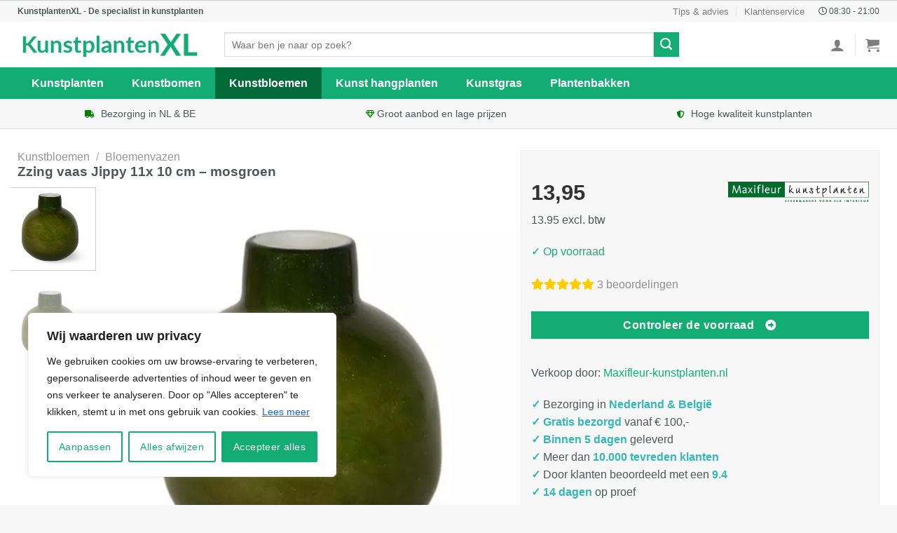

--- FILE ---
content_type: text/html; charset=UTF-8
request_url: https://kunstplantenxl.nl/p/zzing-vaas-jippy-11x-10-cm-mosgroen/
body_size: 46022
content:
<!DOCTYPE html>
<!--[if IE 9 ]> <html lang="nl-NL" prefix="og: https://ogp.me/ns#" class="ie9 loading-site no-js"> <![endif]-->
<!--[if IE 8 ]> <html lang="nl-NL" prefix="og: https://ogp.me/ns#" class="ie8 loading-site no-js"> <![endif]-->
<!--[if (gte IE 9)|!(IE)]><!--><html lang="nl-NL" prefix="og: https://ogp.me/ns#" class="loading-site no-js"> <!--<![endif]-->
<head>
<meta charset="UTF-8" />
<meta name="tradetracker-site-verification" content="8f1de9ac8694b07404af27b91da60f1a0a31ee5e" />
	<meta name="theme-color" content="#006b39" />
	<link rel="stylesheet" href="https://use.fontawesome.com/releases/v5.8.1/css/all.css">
	<link rel="profile" href="https://gmpg.org/xfn/11" />
	<link rel="pingback" href="https://kunstplantenxl.nl/xmlrpc.php" />	
	<script>(function(html){html.className = html.className.replace(/\bno-js\b/,'js')})(document.documentElement);</script>
<meta name="viewport" content="width=device-width, initial-scale=1, maximum-scale=1" />
<!-- Search Engine Optimization door Rank Math - https://rankmath.com/ -->
<title>Zzing vaas Jippy 11x 10 cm - mosgroen kopen? • Verzonden binnen 1-2 dagen</title>
<meta name="description" content="Een Zzing vaas Jippy 11x 10 cm - mosgroen koop je bij KunstplantenXL. Bloemenvazen zijn direct uit voorraad leverbaar. Groot assortiment Kunstbloemen met eigen en unieke designs!"/>
<meta name="robots" content="follow, index, max-image-preview:large"/>
<link rel="canonical" href="https://kunstplantenxl.nl/p/zzing-vaas-jippy-11x-10-cm-mosgroen/" />
<meta property="og:locale" content="nl_NL" />
<meta property="og:type" content="product" />
<meta property="og:title" content="Zzing vaas Jippy 11x 10 cm - mosgroen kopen? • Verzonden binnen 1-2 dagen" />
<meta property="og:description" content="Een Zzing vaas Jippy 11x 10 cm - mosgroen koop je bij KunstplantenXL. Bloemenvazen zijn direct uit voorraad leverbaar. Groot assortiment Kunstbloemen met eigen en unieke designs!" />
<meta property="og:url" content="https://kunstplantenxl.nl/p/zzing-vaas-jippy-11x-10-cm-mosgroen/" />
<meta property="og:site_name" content="KunstplantenXL" />
<meta property="og:updated_time" content="2022-07-07T10:45:23+00:00" />
<meta property="og:image" content="https://kunstplantenxl.nl/wp-content/uploads/2021/11/Zzing-vaas-Jippy-11x-10-cm-mosgroen.jpg" />
<meta property="og:image:secure_url" content="https://kunstplantenxl.nl/wp-content/uploads/2021/11/Zzing-vaas-Jippy-11x-10-cm-mosgroen.jpg" />
<meta property="og:image:width" content="1200" />
<meta property="og:image:height" content="1200" />
<meta property="og:image:alt" content="Van deze mosgroene vaas wordt iedereen blij. De prachtige kleur is makkelijk te combineren met eenieder zijn smaak. Zowel kleurrijke bloemen als een bladtakken staan prachtig in de vaas. Voor welke optie kiest u?" />
<meta property="og:image:type" content="image/jpeg" />
<meta property="product:price:amount" content="13.95" />
<meta property="product:price:currency" content="EUR" />
<meta property="product:availability" content="instock" />
<meta name="twitter:card" content="summary_large_image" />
<meta name="twitter:title" content="Zzing vaas Jippy 11x 10 cm - mosgroen kopen? • Verzonden binnen 1-2 dagen" />
<meta name="twitter:description" content="Een Zzing vaas Jippy 11x 10 cm - mosgroen koop je bij KunstplantenXL. Bloemenvazen zijn direct uit voorraad leverbaar. Groot assortiment Kunstbloemen met eigen en unieke designs!" />
<meta name="twitter:image" content="https://kunstplantenxl.nl/wp-content/uploads/2021/11/Zzing-vaas-Jippy-11x-10-cm-mosgroen.jpg" />
<meta name="twitter:label1" content="Prijs" />
<meta name="twitter:data1" content="&euro;13,95" />
<meta name="twitter:label2" content="Beschikbaarheid" />
<meta name="twitter:data2" content="Op voorraad" />
<script type="application/ld+json" class="rank-math-schema">{"@context":"https://schema.org","@graph":[{"@type":"Place","@id":"https://kunstplantenxl.nl/#place","address":{"@type":"PostalAddress","streetAddress":"Concertstraat 2","addressLocality":"Enschede","addressRegion":"Overijssel","postalCode":"7512 HZ","addressCountry":"Netherlands"}},{"@type":"Organization","@id":"https://kunstplantenxl.nl/#organization","name":"KunstplantenXL","url":"https://kunstplantenxl.nl","email":"info@kunstplantenxl.nl","address":{"@type":"PostalAddress","streetAddress":"Concertstraat 2","addressLocality":"Enschede","addressRegion":"Overijssel","postalCode":"7512 HZ","addressCountry":"Netherlands"},"logo":{"@type":"ImageObject","@id":"https://kunstplantenxl.nl/#logo","url":"https://kunstplantenxl.nl/wp-content/uploads/2020/06/KunstplantenXL-logo-v2.png","contentUrl":"https://kunstplantenxl.nl/wp-content/uploads/2020/06/KunstplantenXL-logo-v2.png","caption":"KunstplantenXL","inLanguage":"nl-NL","width":"366","height":"69"},"location":{"@id":"https://kunstplantenxl.nl/#place"}},{"@type":"WebSite","@id":"https://kunstplantenxl.nl/#website","url":"https://kunstplantenxl.nl","name":"KunstplantenXL","publisher":{"@id":"https://kunstplantenxl.nl/#organization"},"inLanguage":"nl-NL"},{"@type":"ImageObject","@id":"https://kunstplantenxl.nl/wp-content/uploads/2021/11/Zzing-vaas-Jippy-11x-10-cm-mosgroen.jpg","url":"https://kunstplantenxl.nl/wp-content/uploads/2021/11/Zzing-vaas-Jippy-11x-10-cm-mosgroen.jpg","width":"1200","height":"1200","caption":"Van deze mosgroene vaas wordt iedereen blij. De prachtige kleur is makkelijk te combineren met eenieder zijn smaak. Zowel kleurrijke bloemen als een bladtakken staan prachtig in de vaas. Voor welke optie kiest u?","inLanguage":"nl-NL"},{"@type":"BreadcrumbList","@id":"https://kunstplantenxl.nl/p/zzing-vaas-jippy-11x-10-cm-mosgroen/#breadcrumb","itemListElement":[{"@type":"ListItem","position":"1","item":{"@id":"https://kunstplantenxl.nl","name":"KunstplantenXL"}},{"@type":"ListItem","position":"2","item":{"@id":"https://kunstplantenxl.nl/c/kunstbloemen/","name":"Kunstbloemen"}},{"@type":"ListItem","position":"3","item":{"@id":"https://kunstplantenxl.nl/c/kunstbloemen/bloemenvazen/","name":"Bloemenvazen"}},{"@type":"ListItem","position":"4","item":{"@id":"https://kunstplantenxl.nl/p/zzing-vaas-jippy-11x-10-cm-mosgroen/","name":"Zzing vaas Jippy 11x 10 cm &#8211; mosgroen"}}]},{"@type":"ItemPage","@id":"https://kunstplantenxl.nl/p/zzing-vaas-jippy-11x-10-cm-mosgroen/#webpage","url":"https://kunstplantenxl.nl/p/zzing-vaas-jippy-11x-10-cm-mosgroen/","name":"Zzing vaas Jippy 11x 10 cm - mosgroen kopen? \u2022 Verzonden binnen 1-2 dagen","datePublished":"2021-12-05T23:28:01+00:00","dateModified":"2022-07-07T10:45:23+00:00","isPartOf":{"@id":"https://kunstplantenxl.nl/#website"},"primaryImageOfPage":{"@id":"https://kunstplantenxl.nl/wp-content/uploads/2021/11/Zzing-vaas-Jippy-11x-10-cm-mosgroen.jpg"},"inLanguage":"nl-NL","breadcrumb":{"@id":"https://kunstplantenxl.nl/p/zzing-vaas-jippy-11x-10-cm-mosgroen/#breadcrumb"}},{"@type":"Product","name":"Zzing vaas Jippy 11x 10 cm - mosgroen kopen? \u2022 Verzonden binnen 1-2 dagen","description":"Een Zzing vaas Jippy 11x 10 cm - mosgroen koop je bij KunstplantenXL. Bloemenvazen zijn direct uit voorraad leverbaar. Groot assortiment Kunstbloemen met eigen en unieke designs!","sku":"a91af177d301","category":"Kunstbloemen &gt; Bloemenvazen","mainEntityOfPage":{"@id":"https://kunstplantenxl.nl/p/zzing-vaas-jippy-11x-10-cm-mosgroen/#webpage"},"image":[{"@type":"ImageObject","url":"https://kunstplantenxl.nl/wp-content/uploads/2021/11/Zzing-vaas-Jippy-11x-10-cm-mosgroen.jpg","height":"1200","width":"1200"},{"@type":"ImageObject","url":"https://kunstplantenxl.nl/wp-content/uploads/2021/11/Zzing-vaas-Jippy-11x-10-cm-mosgroen-1.jpg","height":"560","width":"560"}],"offers":{"@type":"Offer","price":"13.95","priceCurrency":"EUR","priceValidUntil":"2026-12-31","availability":"https://schema.org/InStock","itemCondition":"NewCondition","url":"https://kunstplantenxl.nl/p/zzing-vaas-jippy-11x-10-cm-mosgroen/","seller":{"@type":"Organization","@id":"https://kunstplantenxl.nl/","name":"KunstplantenXL","url":"https://kunstplantenxl.nl","logo":"https://kunstplantenxl.nl/wp-content/uploads/2020/06/KunstplantenXL-logo-v2.png"}},"@id":"https://kunstplantenxl.nl/p/zzing-vaas-jippy-11x-10-cm-mosgroen/#richSnippet"}]}</script>
<!-- /Rank Math WordPress SEO plugin -->

<link rel="alternate" type="application/rss+xml" title="KunstplantenXL &raquo; feed" href="https://kunstplantenxl.nl/feed/" />
<link rel="alternate" type="application/rss+xml" title="KunstplantenXL &raquo; reactiesfeed" href="https://kunstplantenxl.nl/comments/feed/" />
<link rel="alternate" type="application/rss+xml" title="KunstplantenXL &raquo; Zzing vaas Jippy 11x 10 cm &#8211; mosgroen reactiesfeed" href="https://kunstplantenxl.nl/p/zzing-vaas-jippy-11x-10-cm-mosgroen/feed/" />
<style id='classic-theme-styles-inline-css' type='text/css'>
/*! This file is auto-generated */
.wp-block-button__link{color:#fff;background-color:#32373c;border-radius:9999px;box-shadow:none;text-decoration:none;padding:calc(.667em + 2px) calc(1.333em + 2px);font-size:1.125em}.wp-block-file__button{background:#32373c;color:#fff;text-decoration:none}
</style>
<link rel='stylesheet' id='bim-faq-main-css' href='https://kunstplantenxl.nl/wp-content/plugins/best4u-im-faq/css/main.css?ver=012cb90ec0785328c8792739c724a887' type='text/css' media='all' />
<link rel='stylesheet' id='contact-form-7-css' href='https://kunstplantenxl.nl/wp-content/plugins/contact-form-7/includes/css/styles.css?ver=5.9.8' type='text/css' media='all' />
<style id='contact-form-7-inline-css' type='text/css'>
.wpcf7 .wpcf7-recaptcha iframe {margin-bottom: 0;}.wpcf7 .wpcf7-recaptcha[data-align="center"] > div {margin: 0 auto;}.wpcf7 .wpcf7-recaptcha[data-align="right"] > div {margin: 0 0 0 auto;}
</style>
<link rel='stylesheet' id='widgetopts-styles-css' href='https://kunstplantenxl.nl/wp-content/plugins/widget-options/assets/css/widget-options.css?ver=4.0.6.1' type='text/css' media='all' />
<link rel='stylesheet' id='photoswipe-css' href='https://kunstplantenxl.nl/wp-content/plugins/woocommerce/assets/css/photoswipe/photoswipe.min.css?ver=9.2.3' type='text/css' media='all' />
<link rel='stylesheet' id='photoswipe-default-skin-css' href='https://kunstplantenxl.nl/wp-content/plugins/woocommerce/assets/css/photoswipe/default-skin/default-skin.min.css?ver=9.2.3' type='text/css' media='all' />
<style id='woocommerce-inline-inline-css' type='text/css'>
.woocommerce form .form-row .required { visibility: visible; }
</style>
<link rel='stylesheet' id='flatsome-main-css' href='https://kunstplantenxl.nl/wp-content/themes/flatsome/assets/css/flatsome.css?ver=3.14.1' type='text/css' media='all' />
<style id='flatsome-main-inline-css' type='text/css'>
@font-face {
				font-family: "fl-icons";
				font-display: block;
				src: url(https://kunstplantenxl.nl/wp-content/themes/flatsome/assets/css/icons/fl-icons.eot?v=3.14.1);
				src:
					url(https://kunstplantenxl.nl/wp-content/themes/flatsome/assets/css/icons/fl-icons.eot#iefix?v=3.14.1) format("embedded-opentype"),
					url(https://kunstplantenxl.nl/wp-content/themes/flatsome/assets/css/icons/fl-icons.woff2?v=3.14.1) format("woff2"),
					url(https://kunstplantenxl.nl/wp-content/themes/flatsome/assets/css/icons/fl-icons.ttf?v=3.14.1) format("truetype"),
					url(https://kunstplantenxl.nl/wp-content/themes/flatsome/assets/css/icons/fl-icons.woff?v=3.14.1) format("woff"),
					url(https://kunstplantenxl.nl/wp-content/themes/flatsome/assets/css/icons/fl-icons.svg?v=3.14.1#fl-icons) format("svg");
			}
</style>
<link rel='stylesheet' id='flatsome-shop-css' href='https://kunstplantenxl.nl/wp-content/themes/flatsome/assets/css/flatsome-shop.css?ver=3.14.1' type='text/css' media='all' />
<script type="text/javascript" id="cookie-law-info-js-extra">
/* <![CDATA[ */
var _ckyConfig = {"_ipData":[],"_assetsURL":"https:\/\/kunstplantenxl.nl\/wp-content\/plugins\/cookie-law-info\/lite\/frontend\/images\/","_publicURL":"https:\/\/kunstplantenxl.nl","_expiry":"365","_categories":[{"name":"Necessary","slug":"necessary","isNecessary":true,"ccpaDoNotSell":true,"cookies":[],"active":true,"defaultConsent":{"gdpr":true,"ccpa":true}},{"name":"Functional","slug":"functional","isNecessary":false,"ccpaDoNotSell":true,"cookies":[],"active":true,"defaultConsent":{"gdpr":false,"ccpa":false}},{"name":"Analytics","slug":"analytics","isNecessary":false,"ccpaDoNotSell":true,"cookies":[],"active":true,"defaultConsent":{"gdpr":false,"ccpa":false}},{"name":"Performance","slug":"performance","isNecessary":false,"ccpaDoNotSell":true,"cookies":[],"active":true,"defaultConsent":{"gdpr":false,"ccpa":false}},{"name":"Advertisement","slug":"advertisement","isNecessary":false,"ccpaDoNotSell":true,"cookies":[],"active":true,"defaultConsent":{"gdpr":false,"ccpa":false}}],"_activeLaw":"gdpr","_rootDomain":"","_block":"1","_showBanner":"1","_bannerConfig":{"settings":{"type":"box","preferenceCenterType":"popup","position":"bottom-left","applicableLaw":"gdpr"},"behaviours":{"reloadBannerOnAccept":false,"loadAnalyticsByDefault":false,"animations":{"onLoad":"animate","onHide":"sticky"}},"config":{"revisitConsent":{"status":false,"tag":"revisit-consent","position":"bottom-left","meta":{"url":"#"},"styles":{"background-color":"#0056A7"},"elements":{"title":{"type":"text","tag":"revisit-consent-title","status":true,"styles":{"color":"#0056a7"}}}},"preferenceCenter":{"toggle":{"status":true,"tag":"detail-category-toggle","type":"toggle","states":{"active":{"styles":{"background-color":"#1863DC"}},"inactive":{"styles":{"background-color":"#D0D5D2"}}}}},"categoryPreview":{"status":false,"toggle":{"status":true,"tag":"detail-category-preview-toggle","type":"toggle","states":{"active":{"styles":{"background-color":"#1863DC"}},"inactive":{"styles":{"background-color":"#D0D5D2"}}}}},"videoPlaceholder":{"status":true,"styles":{"background-color":"#000000","border-color":"#000000cc","color":"#ffffff"}},"readMore":{"status":true,"tag":"readmore-button","type":"link","meta":{"noFollow":true,"newTab":true},"styles":{"color":"#1863DC","background-color":"transparent","border-color":"transparent"}},"auditTable":{"status":true},"optOption":{"status":true,"toggle":{"status":true,"tag":"optout-option-toggle","type":"toggle","states":{"active":{"styles":{"background-color":"#1863dc"}},"inactive":{"styles":{"background-color":"#FFFFFF"}}}}}}},"_version":"3.2.6","_logConsent":"1","_tags":[{"tag":"accept-button","styles":{"color":"#FFFFFF","background-color":"#12ac74","border-color":"#12ac74"}},{"tag":"reject-button","styles":{"color":"#12ac74","background-color":"transparent","border-color":"#12ac74"}},{"tag":"settings-button","styles":{"color":"#12ac74","background-color":"transparent","border-color":"#12ac74"}},{"tag":"readmore-button","styles":{"color":"#1863DC","background-color":"transparent","border-color":"transparent"}},{"tag":"donotsell-button","styles":{"color":"#1863DC","background-color":"transparent","border-color":"transparent"}},{"tag":"accept-button","styles":{"color":"#FFFFFF","background-color":"#12ac74","border-color":"#12ac74"}},{"tag":"revisit-consent","styles":{"background-color":"#0056A7"}}],"_shortCodes":[{"key":"cky_readmore","content":"<a href=\"https:\/\/kunstplantenxl.nl\/cookies\/\" class=\"cky-policy\" aria-label=\"Lees meer\" target=\"_blank\" rel=\"noopener\" data-cky-tag=\"readmore-button\">Lees meer<\/a>","tag":"readmore-button","status":true,"attributes":{"rel":"nofollow","target":"_blank"}},{"key":"cky_show_desc","content":"<button class=\"cky-show-desc-btn\" data-cky-tag=\"show-desc-button\" aria-label=\"Show more\">Show more<\/button>","tag":"show-desc-button","status":true,"attributes":[]},{"key":"cky_hide_desc","content":"<button class=\"cky-show-desc-btn\" data-cky-tag=\"hide-desc-button\" aria-label=\"Show less\">Show less<\/button>","tag":"hide-desc-button","status":true,"attributes":[]},{"key":"cky_category_toggle_label","content":"[cky_{{status}}_category_label] [cky_preference_{{category_slug}}_title]","tag":"","status":true,"attributes":[]},{"key":"cky_enable_category_label","content":"Enable","tag":"","status":true,"attributes":[]},{"key":"cky_disable_category_label","content":"Disable","tag":"","status":true,"attributes":[]},{"key":"cky_video_placeholder","content":"<div class=\"video-placeholder-normal\" data-cky-tag=\"video-placeholder\" id=\"[UNIQUEID]\"><p class=\"video-placeholder-text-normal\" data-cky-tag=\"placeholder-title\">Accepteer alstublieft de cookie toestemming<\/p><\/div>","tag":"","status":true,"attributes":[]},{"key":"cky_enable_optout_label","content":"Enable","tag":"","status":true,"attributes":[]},{"key":"cky_disable_optout_label","content":"Disable","tag":"","status":true,"attributes":[]},{"key":"cky_optout_toggle_label","content":"[cky_{{status}}_optout_label] [cky_optout_option_title]","tag":"","status":true,"attributes":[]},{"key":"cky_optout_option_title","content":"Do Not Sell My Personal Information","tag":"","status":true,"attributes":[]},{"key":"cky_optout_close_label","content":"Close","tag":"","status":true,"attributes":[]}],"_rtl":"","_language":"en","_providersToBlock":[]};
var _ckyStyles = {"css":".cky-overlay{background: #000000; opacity: 0.4; position: fixed; top: 0; left: 0; width: 100%; height: 100%; z-index: 99999999;}.cky-hide{display: none;}.cky-btn-revisit-wrapper{display: flex; align-items: center; justify-content: center; background: #0056a7; width: 45px; height: 45px; border-radius: 50%; position: fixed; z-index: 999999; cursor: pointer;}.cky-revisit-bottom-left{bottom: 15px; left: 15px;}.cky-revisit-bottom-right{bottom: 15px; right: 15px;}.cky-btn-revisit-wrapper .cky-btn-revisit{display: flex; align-items: center; justify-content: center; background: none; border: none; cursor: pointer; position: relative; margin: 0; padding: 0;}.cky-btn-revisit-wrapper .cky-btn-revisit img{max-width: fit-content; margin: 0; height: 30px; width: 30px;}.cky-revisit-bottom-left:hover::before{content: attr(data-tooltip); position: absolute; background: #4e4b66; color: #ffffff; left: calc(100% + 7px); font-size: 12px; line-height: 16px; width: max-content; padding: 4px 8px; border-radius: 4px;}.cky-revisit-bottom-left:hover::after{position: absolute; content: \"\"; border: 5px solid transparent; left: calc(100% + 2px); border-left-width: 0; border-right-color: #4e4b66;}.cky-revisit-bottom-right:hover::before{content: attr(data-tooltip); position: absolute; background: #4e4b66; color: #ffffff; right: calc(100% + 7px); font-size: 12px; line-height: 16px; width: max-content; padding: 4px 8px; border-radius: 4px;}.cky-revisit-bottom-right:hover::after{position: absolute; content: \"\"; border: 5px solid transparent; right: calc(100% + 2px); border-right-width: 0; border-left-color: #4e4b66;}.cky-revisit-hide{display: none;}.cky-consent-container{position: fixed; width: 440px; box-sizing: border-box; z-index: 9999999; border-radius: 6px;}.cky-consent-container .cky-consent-bar{background: #ffffff; border: 1px solid; padding: 20px 26px; box-shadow: 0 -1px 10px 0 #acabab4d; border-radius: 6px;}.cky-box-bottom-left{bottom: 40px; left: 40px;}.cky-box-bottom-right{bottom: 40px; right: 40px;}.cky-box-top-left{top: 40px; left: 40px;}.cky-box-top-right{top: 40px; right: 40px;}.cky-custom-brand-logo-wrapper .cky-custom-brand-logo{width: 100px; height: auto; margin: 0 0 12px 0;}.cky-notice .cky-title{color: #212121; font-weight: 700; font-size: 18px; line-height: 24px; margin: 0 0 12px 0;}.cky-notice-des *,.cky-preference-content-wrapper *,.cky-accordion-header-des *,.cky-gpc-wrapper .cky-gpc-desc *{font-size: 14px;}.cky-notice-des{color: #212121; font-size: 14px; line-height: 24px; font-weight: 400;}.cky-notice-des img{height: 25px; width: 25px;}.cky-consent-bar .cky-notice-des p,.cky-gpc-wrapper .cky-gpc-desc p,.cky-preference-body-wrapper .cky-preference-content-wrapper p,.cky-accordion-header-wrapper .cky-accordion-header-des p,.cky-cookie-des-table li div:last-child p{color: inherit; margin-top: 0; overflow-wrap: break-word;}.cky-notice-des P:last-child,.cky-preference-content-wrapper p:last-child,.cky-cookie-des-table li div:last-child p:last-child,.cky-gpc-wrapper .cky-gpc-desc p:last-child{margin-bottom: 0;}.cky-notice-des a.cky-policy,.cky-notice-des button.cky-policy{font-size: 14px; color: #1863dc; white-space: nowrap; cursor: pointer; background: transparent; border: 1px solid; text-decoration: underline;}.cky-notice-des button.cky-policy{padding: 0;}.cky-notice-des a.cky-policy:focus-visible,.cky-notice-des button.cky-policy:focus-visible,.cky-preference-content-wrapper .cky-show-desc-btn:focus-visible,.cky-accordion-header .cky-accordion-btn:focus-visible,.cky-preference-header .cky-btn-close:focus-visible,.cky-switch input[type=\"checkbox\"]:focus-visible,.cky-footer-wrapper a:focus-visible,.cky-btn:focus-visible{outline: 2px solid #1863dc; outline-offset: 2px;}.cky-btn:focus:not(:focus-visible),.cky-accordion-header .cky-accordion-btn:focus:not(:focus-visible),.cky-preference-content-wrapper .cky-show-desc-btn:focus:not(:focus-visible),.cky-btn-revisit-wrapper .cky-btn-revisit:focus:not(:focus-visible),.cky-preference-header .cky-btn-close:focus:not(:focus-visible),.cky-consent-bar .cky-banner-btn-close:focus:not(:focus-visible){outline: 0;}button.cky-show-desc-btn:not(:hover):not(:active){color: #1863dc; background: transparent;}button.cky-accordion-btn:not(:hover):not(:active),button.cky-banner-btn-close:not(:hover):not(:active),button.cky-btn-revisit:not(:hover):not(:active),button.cky-btn-close:not(:hover):not(:active){background: transparent;}.cky-consent-bar button:hover,.cky-modal.cky-modal-open button:hover,.cky-consent-bar button:focus,.cky-modal.cky-modal-open button:focus{text-decoration: none;}.cky-notice-btn-wrapper{display: flex; justify-content: flex-start; align-items: center; flex-wrap: wrap; margin-top: 16px;}.cky-notice-btn-wrapper .cky-btn{text-shadow: none; box-shadow: none;}.cky-btn{flex: auto; max-width: 100%; font-size: 14px; font-family: inherit; line-height: 24px; padding: 8px; font-weight: 500; margin: 0 8px 0 0; border-radius: 2px; cursor: pointer; text-align: center; text-transform: none; min-height: 0;}.cky-btn:hover{opacity: 0.8;}.cky-btn-customize{color: #1863dc; background: transparent; border: 2px solid #1863dc;}.cky-btn-reject{color: #1863dc; background: transparent; border: 2px solid #1863dc;}.cky-btn-accept{background: #1863dc; color: #ffffff; border: 2px solid #1863dc;}.cky-btn:last-child{margin-right: 0;}@media (max-width: 576px){.cky-box-bottom-left{bottom: 0; left: 0;}.cky-box-bottom-right{bottom: 0; right: 0;}.cky-box-top-left{top: 0; left: 0;}.cky-box-top-right{top: 0; right: 0;}}@media (max-width: 440px){.cky-box-bottom-left, .cky-box-bottom-right, .cky-box-top-left, .cky-box-top-right{width: 100%; max-width: 100%;}.cky-consent-container .cky-consent-bar{padding: 20px 0;}.cky-custom-brand-logo-wrapper, .cky-notice .cky-title, .cky-notice-des, .cky-notice-btn-wrapper{padding: 0 24px;}.cky-notice-des{max-height: 40vh; overflow-y: scroll;}.cky-notice-btn-wrapper{flex-direction: column; margin-top: 0;}.cky-btn{width: 100%; margin: 10px 0 0 0;}.cky-notice-btn-wrapper .cky-btn-customize{order: 2;}.cky-notice-btn-wrapper .cky-btn-reject{order: 3;}.cky-notice-btn-wrapper .cky-btn-accept{order: 1; margin-top: 16px;}}@media (max-width: 352px){.cky-notice .cky-title{font-size: 16px;}.cky-notice-des *{font-size: 12px;}.cky-notice-des, .cky-btn{font-size: 12px;}}.cky-modal.cky-modal-open{display: flex; visibility: visible; -webkit-transform: translate(-50%, -50%); -moz-transform: translate(-50%, -50%); -ms-transform: translate(-50%, -50%); -o-transform: translate(-50%, -50%); transform: translate(-50%, -50%); top: 50%; left: 50%; transition: all 1s ease;}.cky-modal{box-shadow: 0 32px 68px rgba(0, 0, 0, 0.3); margin: 0 auto; position: fixed; max-width: 100%; background: #ffffff; top: 50%; box-sizing: border-box; border-radius: 6px; z-index: 999999999; color: #212121; -webkit-transform: translate(-50%, 100%); -moz-transform: translate(-50%, 100%); -ms-transform: translate(-50%, 100%); -o-transform: translate(-50%, 100%); transform: translate(-50%, 100%); visibility: hidden; transition: all 0s ease;}.cky-preference-center{max-height: 79vh; overflow: hidden; width: 845px; overflow: hidden; flex: 1 1 0; display: flex; flex-direction: column; border-radius: 6px;}.cky-preference-header{display: flex; align-items: center; justify-content: space-between; padding: 22px 24px; border-bottom: 1px solid;}.cky-preference-header .cky-preference-title{font-size: 18px; font-weight: 700; line-height: 24px;}.cky-preference-header .cky-btn-close{margin: 0; cursor: pointer; vertical-align: middle; padding: 0; background: none; border: none; width: auto; height: auto; min-height: 0; line-height: 0; text-shadow: none; box-shadow: none;}.cky-preference-header .cky-btn-close img{margin: 0; height: 10px; width: 10px;}.cky-preference-body-wrapper{padding: 0 24px; flex: 1; overflow: auto; box-sizing: border-box;}.cky-preference-content-wrapper,.cky-gpc-wrapper .cky-gpc-desc{font-size: 14px; line-height: 24px; font-weight: 400; padding: 12px 0;}.cky-preference-content-wrapper{border-bottom: 1px solid;}.cky-preference-content-wrapper img{height: 25px; width: 25px;}.cky-preference-content-wrapper .cky-show-desc-btn{font-size: 14px; font-family: inherit; color: #1863dc; text-decoration: none; line-height: 24px; padding: 0; margin: 0; white-space: nowrap; cursor: pointer; background: transparent; border-color: transparent; text-transform: none; min-height: 0; text-shadow: none; box-shadow: none;}.cky-accordion-wrapper{margin-bottom: 10px;}.cky-accordion{border-bottom: 1px solid;}.cky-accordion:last-child{border-bottom: none;}.cky-accordion .cky-accordion-item{display: flex; margin-top: 10px;}.cky-accordion .cky-accordion-body{display: none;}.cky-accordion.cky-accordion-active .cky-accordion-body{display: block; padding: 0 22px; margin-bottom: 16px;}.cky-accordion-header-wrapper{cursor: pointer; width: 100%;}.cky-accordion-item .cky-accordion-header{display: flex; justify-content: space-between; align-items: center;}.cky-accordion-header .cky-accordion-btn{font-size: 16px; font-family: inherit; color: #212121; line-height: 24px; background: none; border: none; font-weight: 700; padding: 0; margin: 0; cursor: pointer; text-transform: none; min-height: 0; text-shadow: none; box-shadow: none;}.cky-accordion-header .cky-always-active{color: #008000; font-weight: 600; line-height: 24px; font-size: 14px;}.cky-accordion-header-des{font-size: 14px; line-height: 24px; margin: 10px 0 16px 0;}.cky-accordion-chevron{margin-right: 22px; position: relative; cursor: pointer;}.cky-accordion-chevron-hide{display: none;}.cky-accordion .cky-accordion-chevron i::before{content: \"\"; position: absolute; border-right: 1.4px solid; border-bottom: 1.4px solid; border-color: inherit; height: 6px; width: 6px; -webkit-transform: rotate(-45deg); -moz-transform: rotate(-45deg); -ms-transform: rotate(-45deg); -o-transform: rotate(-45deg); transform: rotate(-45deg); transition: all 0.2s ease-in-out; top: 8px;}.cky-accordion.cky-accordion-active .cky-accordion-chevron i::before{-webkit-transform: rotate(45deg); -moz-transform: rotate(45deg); -ms-transform: rotate(45deg); -o-transform: rotate(45deg); transform: rotate(45deg);}.cky-audit-table{background: #f4f4f4; border-radius: 6px;}.cky-audit-table .cky-empty-cookies-text{color: inherit; font-size: 12px; line-height: 24px; margin: 0; padding: 10px;}.cky-audit-table .cky-cookie-des-table{font-size: 12px; line-height: 24px; font-weight: normal; padding: 15px 10px; border-bottom: 1px solid; border-bottom-color: inherit; margin: 0;}.cky-audit-table .cky-cookie-des-table:last-child{border-bottom: none;}.cky-audit-table .cky-cookie-des-table li{list-style-type: none; display: flex; padding: 3px 0;}.cky-audit-table .cky-cookie-des-table li:first-child{padding-top: 0;}.cky-cookie-des-table li div:first-child{width: 100px; font-weight: 600; word-break: break-word; word-wrap: break-word;}.cky-cookie-des-table li div:last-child{flex: 1; word-break: break-word; word-wrap: break-word; margin-left: 8px;}.cky-footer-shadow{display: block; width: 100%; height: 40px; background: linear-gradient(180deg, rgba(255, 255, 255, 0) 0%, #ffffff 100%); position: absolute; bottom: calc(100% - 1px);}.cky-footer-wrapper{position: relative;}.cky-prefrence-btn-wrapper{display: flex; flex-wrap: wrap; align-items: center; justify-content: center; padding: 22px 24px; border-top: 1px solid;}.cky-prefrence-btn-wrapper .cky-btn{flex: auto; max-width: 100%; text-shadow: none; box-shadow: none;}.cky-btn-preferences{color: #1863dc; background: transparent; border: 2px solid #1863dc;}.cky-preference-header,.cky-preference-body-wrapper,.cky-preference-content-wrapper,.cky-accordion-wrapper,.cky-accordion,.cky-accordion-wrapper,.cky-footer-wrapper,.cky-prefrence-btn-wrapper{border-color: inherit;}@media (max-width: 845px){.cky-modal{max-width: calc(100% - 16px);}}@media (max-width: 576px){.cky-modal{max-width: 100%;}.cky-preference-center{max-height: 100vh;}.cky-prefrence-btn-wrapper{flex-direction: column;}.cky-accordion.cky-accordion-active .cky-accordion-body{padding-right: 0;}.cky-prefrence-btn-wrapper .cky-btn{width: 100%; margin: 10px 0 0 0;}.cky-prefrence-btn-wrapper .cky-btn-reject{order: 3;}.cky-prefrence-btn-wrapper .cky-btn-accept{order: 1; margin-top: 0;}.cky-prefrence-btn-wrapper .cky-btn-preferences{order: 2;}}@media (max-width: 425px){.cky-accordion-chevron{margin-right: 15px;}.cky-notice-btn-wrapper{margin-top: 0;}.cky-accordion.cky-accordion-active .cky-accordion-body{padding: 0 15px;}}@media (max-width: 352px){.cky-preference-header .cky-preference-title{font-size: 16px;}.cky-preference-header{padding: 16px 24px;}.cky-preference-content-wrapper *, .cky-accordion-header-des *{font-size: 12px;}.cky-preference-content-wrapper, .cky-preference-content-wrapper .cky-show-more, .cky-accordion-header .cky-always-active, .cky-accordion-header-des, .cky-preference-content-wrapper .cky-show-desc-btn, .cky-notice-des a.cky-policy{font-size: 12px;}.cky-accordion-header .cky-accordion-btn{font-size: 14px;}}.cky-switch{display: flex;}.cky-switch input[type=\"checkbox\"]{position: relative; width: 44px; height: 24px; margin: 0; background: #d0d5d2; -webkit-appearance: none; border-radius: 50px; cursor: pointer; outline: 0; border: none; top: 0;}.cky-switch input[type=\"checkbox\"]:checked{background: #1863dc;}.cky-switch input[type=\"checkbox\"]:before{position: absolute; content: \"\"; height: 20px; width: 20px; left: 2px; bottom: 2px; border-radius: 50%; background-color: white; -webkit-transition: 0.4s; transition: 0.4s; margin: 0;}.cky-switch input[type=\"checkbox\"]:after{display: none;}.cky-switch input[type=\"checkbox\"]:checked:before{-webkit-transform: translateX(20px); -ms-transform: translateX(20px); transform: translateX(20px);}@media (max-width: 425px){.cky-switch input[type=\"checkbox\"]{width: 38px; height: 21px;}.cky-switch input[type=\"checkbox\"]:before{height: 17px; width: 17px;}.cky-switch input[type=\"checkbox\"]:checked:before{-webkit-transform: translateX(17px); -ms-transform: translateX(17px); transform: translateX(17px);}}.cky-consent-bar .cky-banner-btn-close{position: absolute; right: 9px; top: 5px; background: none; border: none; cursor: pointer; padding: 0; margin: 0; min-height: 0; line-height: 0; height: auto; width: auto; text-shadow: none; box-shadow: none;}.cky-consent-bar .cky-banner-btn-close img{height: 9px; width: 9px; margin: 0;}.cky-notice-group{font-size: 14px; line-height: 24px; font-weight: 400; color: #212121;}.cky-notice-btn-wrapper .cky-btn-do-not-sell{font-size: 14px; line-height: 24px; padding: 6px 0; margin: 0; font-weight: 500; background: none; border-radius: 2px; border: none; cursor: pointer; text-align: left; color: #1863dc; background: transparent; border-color: transparent; box-shadow: none; text-shadow: none;}.cky-consent-bar .cky-banner-btn-close:focus-visible,.cky-notice-btn-wrapper .cky-btn-do-not-sell:focus-visible,.cky-opt-out-btn-wrapper .cky-btn:focus-visible,.cky-opt-out-checkbox-wrapper input[type=\"checkbox\"].cky-opt-out-checkbox:focus-visible{outline: 2px solid #1863dc; outline-offset: 2px;}@media (max-width: 440px){.cky-consent-container{width: 100%;}}@media (max-width: 352px){.cky-notice-des a.cky-policy, .cky-notice-btn-wrapper .cky-btn-do-not-sell{font-size: 12px;}}.cky-opt-out-wrapper{padding: 12px 0;}.cky-opt-out-wrapper .cky-opt-out-checkbox-wrapper{display: flex; align-items: center;}.cky-opt-out-checkbox-wrapper .cky-opt-out-checkbox-label{font-size: 16px; font-weight: 700; line-height: 24px; margin: 0 0 0 12px; cursor: pointer;}.cky-opt-out-checkbox-wrapper input[type=\"checkbox\"].cky-opt-out-checkbox{background-color: #ffffff; border: 1px solid black; width: 20px; height: 18.5px; margin: 0; -webkit-appearance: none; position: relative; display: flex; align-items: center; justify-content: center; border-radius: 2px; cursor: pointer;}.cky-opt-out-checkbox-wrapper input[type=\"checkbox\"].cky-opt-out-checkbox:checked{background-color: #1863dc; border: none;}.cky-opt-out-checkbox-wrapper input[type=\"checkbox\"].cky-opt-out-checkbox:checked::after{left: 6px; bottom: 4px; width: 7px; height: 13px; border: solid #ffffff; border-width: 0 3px 3px 0; border-radius: 2px; -webkit-transform: rotate(45deg); -ms-transform: rotate(45deg); transform: rotate(45deg); content: \"\"; position: absolute; box-sizing: border-box;}.cky-opt-out-checkbox-wrapper.cky-disabled .cky-opt-out-checkbox-label,.cky-opt-out-checkbox-wrapper.cky-disabled input[type=\"checkbox\"].cky-opt-out-checkbox{cursor: no-drop;}.cky-gpc-wrapper{margin: 0 0 0 32px;}.cky-footer-wrapper .cky-opt-out-btn-wrapper{display: flex; flex-wrap: wrap; align-items: center; justify-content: center; padding: 22px 24px;}.cky-opt-out-btn-wrapper .cky-btn{flex: auto; max-width: 100%; text-shadow: none; box-shadow: none;}.cky-opt-out-btn-wrapper .cky-btn-cancel{border: 1px solid #dedfe0; background: transparent; color: #858585;}.cky-opt-out-btn-wrapper .cky-btn-confirm{background: #1863dc; color: #ffffff; border: 1px solid #1863dc;}@media (max-width: 352px){.cky-opt-out-checkbox-wrapper .cky-opt-out-checkbox-label{font-size: 14px;}.cky-gpc-wrapper .cky-gpc-desc, .cky-gpc-wrapper .cky-gpc-desc *{font-size: 12px;}.cky-opt-out-checkbox-wrapper input[type=\"checkbox\"].cky-opt-out-checkbox{width: 16px; height: 16px;}.cky-opt-out-checkbox-wrapper input[type=\"checkbox\"].cky-opt-out-checkbox:checked::after{left: 5px; bottom: 4px; width: 3px; height: 9px;}.cky-gpc-wrapper{margin: 0 0 0 28px;}}.video-placeholder-youtube{background-size: 100% 100%; background-position: center; background-repeat: no-repeat; background-color: #b2b0b059; position: relative; display: flex; align-items: center; justify-content: center; max-width: 100%;}.video-placeholder-text-youtube{text-align: center; align-items: center; padding: 10px 16px; background-color: #000000cc; color: #ffffff; border: 1px solid; border-radius: 2px; cursor: pointer;}.video-placeholder-normal{background-image: url(\"\/wp-content\/plugins\/cookie-law-info\/lite\/frontend\/images\/placeholder.svg\"); background-size: 80px; background-position: center; background-repeat: no-repeat; background-color: #b2b0b059; position: relative; display: flex; align-items: flex-end; justify-content: center; max-width: 100%;}.video-placeholder-text-normal{align-items: center; padding: 10px 16px; text-align: center; border: 1px solid; border-radius: 2px; cursor: pointer;}.cky-rtl{direction: rtl; text-align: right;}.cky-rtl .cky-banner-btn-close{left: 9px; right: auto;}.cky-rtl .cky-notice-btn-wrapper .cky-btn:last-child{margin-right: 8px;}.cky-rtl .cky-notice-btn-wrapper .cky-btn:first-child{margin-right: 0;}.cky-rtl .cky-notice-btn-wrapper{margin-left: 0; margin-right: 15px;}.cky-rtl .cky-prefrence-btn-wrapper .cky-btn{margin-right: 8px;}.cky-rtl .cky-prefrence-btn-wrapper .cky-btn:first-child{margin-right: 0;}.cky-rtl .cky-accordion .cky-accordion-chevron i::before{border: none; border-left: 1.4px solid; border-top: 1.4px solid; left: 12px;}.cky-rtl .cky-accordion.cky-accordion-active .cky-accordion-chevron i::before{-webkit-transform: rotate(-135deg); -moz-transform: rotate(-135deg); -ms-transform: rotate(-135deg); -o-transform: rotate(-135deg); transform: rotate(-135deg);}@media (max-width: 768px){.cky-rtl .cky-notice-btn-wrapper{margin-right: 0;}}@media (max-width: 576px){.cky-rtl .cky-notice-btn-wrapper .cky-btn:last-child{margin-right: 0;}.cky-rtl .cky-prefrence-btn-wrapper .cky-btn{margin-right: 0;}.cky-rtl .cky-accordion.cky-accordion-active .cky-accordion-body{padding: 0 22px 0 0;}}@media (max-width: 425px){.cky-rtl .cky-accordion.cky-accordion-active .cky-accordion-body{padding: 0 15px 0 0;}}.cky-rtl .cky-opt-out-btn-wrapper .cky-btn{margin-right: 12px;}.cky-rtl .cky-opt-out-btn-wrapper .cky-btn:first-child{margin-right: 0;}.cky-rtl .cky-opt-out-checkbox-wrapper .cky-opt-out-checkbox-label{margin: 0 12px 0 0;}"};
/* ]]> */
</script>
<script type="text/javascript" src="https://kunstplantenxl.nl/wp-content/plugins/cookie-law-info/lite/frontend/js/script.min.js?ver=3.2.6" id="cookie-law-info-js"></script>
<script type="text/javascript" src="https://kunstplantenxl.nl/wp-includes/js/jquery/jquery.min.js?ver=3.7.1" id="jquery-core-js"></script>
<script type="text/javascript" src="https://kunstplantenxl.nl/wp-content/plugins/woocommerce/assets/js/photoswipe/photoswipe.min.js?ver=4.1.1-wc.9.2.3" id="photoswipe-js" defer="defer" data-wp-strategy="defer"></script>
<script type="text/javascript" src="https://kunstplantenxl.nl/wp-content/plugins/woocommerce/assets/js/photoswipe/photoswipe-ui-default.min.js?ver=4.1.1-wc.9.2.3" id="photoswipe-ui-default-js" defer="defer" data-wp-strategy="defer"></script>
<script type="text/javascript" id="wc-single-product-js-extra">
/* <![CDATA[ */
var wc_single_product_params = {"i18n_required_rating_text":"Selecteer een waardering","review_rating_required":"yes","flexslider":{"rtl":false,"animation":"slide","smoothHeight":true,"directionNav":false,"controlNav":"thumbnails","slideshow":false,"animationSpeed":500,"animationLoop":false,"allowOneSlide":false},"zoom_enabled":"","zoom_options":[],"photoswipe_enabled":"1","photoswipe_options":{"shareEl":false,"closeOnScroll":false,"history":false,"hideAnimationDuration":0,"showAnimationDuration":0},"flexslider_enabled":""};
/* ]]> */
</script>
<script type="text/javascript" src="https://kunstplantenxl.nl/wp-content/plugins/woocommerce/assets/js/frontend/single-product.min.js?ver=9.2.3" id="wc-single-product-js" defer="defer" data-wp-strategy="defer"></script>
<script type="text/javascript" src="https://kunstplantenxl.nl/wp-content/plugins/woocommerce/assets/js/jquery-blockui/jquery.blockUI.min.js?ver=2.7.0-wc.9.2.3" id="jquery-blockui-js" defer="defer" data-wp-strategy="defer"></script>
<script type="text/javascript" src="https://kunstplantenxl.nl/wp-content/plugins/woocommerce/assets/js/js-cookie/js.cookie.min.js?ver=2.1.4-wc.9.2.3" id="js-cookie-js" defer="defer" data-wp-strategy="defer"></script>
<script type="text/javascript" id="woocommerce-js-extra">
/* <![CDATA[ */
var woocommerce_params = {"ajax_url":"\/wp-admin\/admin-ajax.php","wc_ajax_url":"\/?wc-ajax=%%endpoint%%"};
/* ]]> */
</script>
<script type="text/javascript" src="https://kunstplantenxl.nl/wp-content/plugins/woocommerce/assets/js/frontend/woocommerce.min.js?ver=9.2.3" id="woocommerce-js" defer="defer" data-wp-strategy="defer"></script>
<link rel="https://api.w.org/" href="https://kunstplantenxl.nl/wp-json/" /><link rel="alternate" title="JSON" type="application/json" href="https://kunstplantenxl.nl/wp-json/wp/v2/product/24184" /><link rel="EditURI" type="application/rsd+xml" title="RSD" href="https://kunstplantenxl.nl/xmlrpc.php?rsd" />
<link rel="alternate" title="oEmbed (JSON)" type="application/json+oembed" href="https://kunstplantenxl.nl/wp-json/oembed/1.0/embed?url=https%3A%2F%2Fkunstplantenxl.nl%2Fp%2Fzzing-vaas-jippy-11x-10-cm-mosgroen%2F" />
<link rel="alternate" title="oEmbed (XML)" type="text/xml+oembed" href="https://kunstplantenxl.nl/wp-json/oembed/1.0/embed?url=https%3A%2F%2Fkunstplantenxl.nl%2Fp%2Fzzing-vaas-jippy-11x-10-cm-mosgroen%2F&#038;format=xml" />
<style id="cky-style-inline">[data-cky-tag]{visibility:hidden;}</style><style>.bg{opacity: 0; transition: opacity 1s; -webkit-transition: opacity 1s;} .bg-loaded{opacity: 1;}</style><!--[if IE]><link rel="stylesheet" type="text/css" href="https://kunstplantenxl.nl/wp-content/themes/flatsome/assets/css/ie-fallback.css"><script src="//cdnjs.cloudflare.com/ajax/libs/html5shiv/3.6.1/html5shiv.js"></script><script>var head = document.getElementsByTagName('head')[0],style = document.createElement('style');style.type = 'text/css';style.styleSheet.cssText = ':before,:after{content:none !important';head.appendChild(style);setTimeout(function(){head.removeChild(style);}, 0);</script><script src="https://kunstplantenxl.nl/wp-content/themes/flatsome/assets/libs/ie-flexibility.js"></script><![endif]--><!-- Google Tag Manager -->
<script>(function(w,d,s,l,i){w[l]=w[l]||[];w[l].push({'gtm.start':
new Date().getTime(),event:'gtm.js'});var f=d.getElementsByTagName(s)[0],
j=d.createElement(s),dl=l!='dataLayer'?'&l='+l:'';j.async=true;j.src=
'https://www.googletagmanager.com/gtm.js?id='+i+dl;f.parentNode.insertBefore(j,f);
})(window,document,'script','dataLayer','GTM-T9BFCQ4');</script>
<!-- End Google Tag Manager -->
<script async src="https://pagead2.googlesyndication.com/pagead/js/adsbygoogle.js?client=ca-pub-3627190227079562"
     crossorigin="anonymous"></script>	<noscript><style>.woocommerce-product-gallery{ opacity: 1 !important; }</style></noscript>
	<style id='wp-fonts-local' type='text/css'>
@font-face{font-family:Inter;font-style:normal;font-weight:300 900;font-display:fallback;src:url('https://kunstplantenxl.nl/wp-content/plugins/woocommerce/assets/fonts/Inter-VariableFont_slnt,wght.woff2') format('woff2');font-stretch:normal;}
@font-face{font-family:Cardo;font-style:normal;font-weight:400;font-display:fallback;src:url('https://kunstplantenxl.nl/wp-content/plugins/woocommerce/assets/fonts/cardo_normal_400.woff2') format('woff2');}
</style>
<link rel="icon" href="https://kunstplantenxl.nl/wp-content/uploads/2020/08/KunstplantenXL-favicon-v3.png" sizes="32x32" />
<link rel="icon" href="https://kunstplantenxl.nl/wp-content/uploads/2020/08/KunstplantenXL-favicon-v3.png" sizes="192x192" />
<link rel="apple-touch-icon" href="https://kunstplantenxl.nl/wp-content/uploads/2020/08/KunstplantenXL-favicon-v3.png" />
<meta name="msapplication-TileImage" content="https://kunstplantenxl.nl/wp-content/uploads/2020/08/KunstplantenXL-favicon-v3.png" />
<style id="custom-css" type="text/css">:root {--primary-color: #12ac74;}html{background-color:#f7f7f7!important;}.full-width .ubermenu-nav, .container, .row{max-width: 1260px}.row.row-collapse{max-width: 1230px}.row.row-small{max-width: 1252.5px}.row.row-large{max-width: 1290px}.sticky-add-to-cart--active, #wrapper,#main,#main.dark{background-color: #f7f7f7}.header-main{height: 65px}#logo img{max-height: 65px}#logo{width:265px;}.header-bottom{min-height: 25px}.header-top{min-height: 30px}.transparent .header-main{height: 265px}.transparent #logo img{max-height: 265px}.has-transparent + .page-title:first-of-type,.has-transparent + #main > .page-title,.has-transparent + #main > div > .page-title,.has-transparent + #main .page-header-wrapper:first-of-type .page-title{padding-top: 345px;}.header.show-on-scroll,.stuck .header-main{height:65px!important}.stuck #logo img{max-height: 65px!important}.search-form{ width: 75%;}.header-bg-color, .header-wrapper {background-color: #ffffff}.header-bottom {background-color: #12ac74}.top-bar-nav > li > a{line-height: 15px }.header-main .nav > li > a{line-height: 15px }.stuck .header-main .nav > li > a{line-height: 65px }.header-bottom-nav > li > a{line-height: 45px }@media (max-width: 549px) {.header-main{height: 65px}#logo img{max-height: 65px}}.nav-dropdown{font-size:104%}.nav-dropdown-has-arrow li.has-dropdown:after{border-bottom-color: #ffffff;}.nav .nav-dropdown{background-color: #ffffff}.header-top{background-color:#F7F7F7!important;}/* Color */.accordion-title.active, .has-icon-bg .icon .icon-inner,.logo a, .primary.is-underline, .primary.is-link, .badge-outline .badge-inner, .nav-outline > li.active> a,.nav-outline >li.active > a, .cart-icon strong,[data-color='primary'], .is-outline.primary{color: #12ac74;}/* Color !important */[data-text-color="primary"]{color: #12ac74!important;}/* Background Color */[data-text-bg="primary"]{background-color: #12ac74;}/* Background */.scroll-to-bullets a,.featured-title, .label-new.menu-item > a:after, .nav-pagination > li > .current,.nav-pagination > li > span:hover,.nav-pagination > li > a:hover,.has-hover:hover .badge-outline .badge-inner,button[type="submit"], .button.wc-forward:not(.checkout):not(.checkout-button), .button.submit-button, .button.primary:not(.is-outline),.featured-table .title,.is-outline:hover, .has-icon:hover .icon-label,.nav-dropdown-bold .nav-column li > a:hover, .nav-dropdown.nav-dropdown-bold > li > a:hover, .nav-dropdown-bold.dark .nav-column li > a:hover, .nav-dropdown.nav-dropdown-bold.dark > li > a:hover, .is-outline:hover, .tagcloud a:hover,.grid-tools a, input[type='submit']:not(.is-form), .box-badge:hover .box-text, input.button.alt,.nav-box > li > a:hover,.nav-box > li.active > a,.nav-pills > li.active > a ,.current-dropdown .cart-icon strong, .cart-icon:hover strong, .nav-line-bottom > li > a:before, .nav-line-grow > li > a:before, .nav-line > li > a:before,.banner, .header-top, .slider-nav-circle .flickity-prev-next-button:hover svg, .slider-nav-circle .flickity-prev-next-button:hover .arrow, .primary.is-outline:hover, .button.primary:not(.is-outline), input[type='submit'].primary, input[type='submit'].primary, input[type='reset'].button, input[type='button'].primary, .badge-inner{background-color: #12ac74;}/* Border */.nav-vertical.nav-tabs > li.active > a,.scroll-to-bullets a.active,.nav-pagination > li > .current,.nav-pagination > li > span:hover,.nav-pagination > li > a:hover,.has-hover:hover .badge-outline .badge-inner,.accordion-title.active,.featured-table,.is-outline:hover, .tagcloud a:hover,blockquote, .has-border, .cart-icon strong:after,.cart-icon strong,.blockUI:before, .processing:before,.loading-spin, .slider-nav-circle .flickity-prev-next-button:hover svg, .slider-nav-circle .flickity-prev-next-button:hover .arrow, .primary.is-outline:hover{border-color: #12ac74}.nav-tabs > li.active > a{border-top-color: #12ac74}.widget_shopping_cart_content .blockUI.blockOverlay:before { border-left-color: #12ac74 }.woocommerce-checkout-review-order .blockUI.blockOverlay:before { border-left-color: #12ac74 }/* Fill */.slider .flickity-prev-next-button:hover svg,.slider .flickity-prev-next-button:hover .arrow{fill: #12ac74;}/* Background Color */[data-icon-label]:after, .secondary.is-underline:hover,.secondary.is-outline:hover,.icon-label,.button.secondary:not(.is-outline),.button.alt:not(.is-outline), .badge-inner.on-sale, .button.checkout, .single_add_to_cart_button, .current .breadcrumb-step{ background-color:#12ac74; }[data-text-bg="secondary"]{background-color: #12ac74;}/* Color */.secondary.is-underline,.secondary.is-link, .secondary.is-outline,.stars a.active, .star-rating:before, .woocommerce-page .star-rating:before,.star-rating span:before, .color-secondary{color: #12ac74}/* Color !important */[data-text-color="secondary"]{color: #12ac74!important;}/* Border */.secondary.is-outline:hover{border-color:#12ac74}.success.is-underline:hover,.success.is-outline:hover,.success{background-color: #f6ad3c}.success-color, .success.is-link, .success.is-outline{color: #f6ad3c;}.success-border{border-color: #f6ad3c!important;}/* Color !important */[data-text-color="success"]{color: #f6ad3c!important;}/* Background Color */[data-text-bg="success"]{background-color: #f6ad3c;}body{font-family:"Lato", sans-serif}body{font-weight: 400}body{color: #505656}.nav > li > a {font-family:"Lato", sans-serif;}.mobile-sidebar-levels-2 .nav > li > ul > li > a {font-family:"Lato", sans-serif;}.nav > li > a {font-weight: 700;}.mobile-sidebar-levels-2 .nav > li > ul > li > a {font-weight: 700;}h1,h2,h3,h4,h5,h6,.heading-font, .off-canvas-center .nav-sidebar.nav-vertical > li > a{font-family: "Lato", sans-serif;}h1,h2,h3,h4,h5,h6,.heading-font,.banner h1,.banner h2{font-weight: 700;}h1,h2,h3,h4,h5,h6,.heading-font{color: #505656;}.breadcrumbs{text-transform: none;}button,.button{text-transform: none;}.nav > li > a, .links > li > a{text-transform: none;}.section-title span{text-transform: none;}h3.widget-title,span.widget-title{text-transform: none;}.alt-font{font-family: "Dancing Script", sans-serif;}.alt-font{font-weight: 400!important;}.header:not(.transparent) .header-bottom-nav.nav > li > a{color: #ffffff;}.header:not(.transparent) .header-bottom-nav.nav > li > a:hover,.header:not(.transparent) .header-bottom-nav.nav > li.active > a,.header:not(.transparent) .header-bottom-nav.nav > li.current > a,.header:not(.transparent) .header-bottom-nav.nav > li > a.active,.header:not(.transparent) .header-bottom-nav.nav > li > a.current{color: #006b39;}.header-bottom-nav.nav-line-bottom > li > a:before,.header-bottom-nav.nav-line-grow > li > a:before,.header-bottom-nav.nav-line > li > a:before,.header-bottom-nav.nav-box > li > a:hover,.header-bottom-nav.nav-box > li.active > a,.header-bottom-nav.nav-pills > li > a:hover,.header-bottom-nav.nav-pills > li.active > a{color:#FFF!important;background-color: #006b39;}a{color: #12ac74;}a:hover{color: #23c78b;}.tagcloud a:hover{border-color: #23c78b;background-color: #23c78b;}.shop-page-title.featured-title .title-overlay{background-color: #006b39;}.current .breadcrumb-step, [data-icon-label]:after, .button#place_order,.button.checkout,.checkout-button,.single_add_to_cart_button.button{background-color: #12ac74!important }.has-equal-box-heights .box-image {padding-top: 100%;}.badge-inner.on-sale{background-color: #12ac74}.price del, .product_list_widget del, del .woocommerce-Price-amount { color: #8e8e8e; }ins .woocommerce-Price-amount { color: #ff0000; }@media screen and (min-width: 550px){.products .box-vertical .box-image{min-width: 300px!important;width: 300px!important;}}.footer-1{background-color: #12ac74}.footer-2{background-color: #f7f7f7}.absolute-footer, html{background-color: #f7f7f7}/* Custom CSS */del {text-decoration: none;}.omschrijving {padding: 10px;}@media only screen and (min-width: 750px) {.omschrijving {width: 50%;margin-left: 33% !important;}}ol.blogs-footer li {margin-bottom: .1em;list-style-type: auto;}ol.blogs-footer a {color: #555;}.has-dropdown .icon-angle-down {font-size: 14px;margin-left: .5em;opacity: unset;}.header:not(.transparent) .header-bottom-nav.nav > li > a {padding: 0px 20px 0px 20px !important;}@media only screen and (min-width: 750px) {ul.bannerMobile {display: none;}}.banner-desktop {background-color: unset;text-align: center !important;margin-bottom: -3%;margin-top: 1%;}@media screen and (max-width: 850px) {.kolom {margin-bottom: 20px !important;border-bottom: solid 1px #6666661a !important;}li#mega-menu-item-10489 {margin-bottom: 20px !important;}li#mega-menu-item-10497 {margin-bottom: 20px !important;}li#mega-menu-item-10512 {margin-bottom: 20px !important;}li#mega-menu-item-10524 {margin-bottom: 20px !important;}li#mega-menu-item-10504 {margin-bottom: 20px !important;}li#mega-menu-item-10520 {margin-bottom: 20px !important;}}a.menu-all {background-color: #12ac74;color: #fff;padding: 10px 15px 10px 15px;}.panel.entry-content {font-weight: 400;}table {margin-top: 1em;}.box-text .button {margin-top: 2em;}.select2-container--default .select2-results>.select2-results__options {max-height: 300px !important;}.select2-results__option {padding: 0px 0px 0px 10px !important;}input[type='email'], input[type='date'], input[type='search'], input[type='number'], input[type='text'], input[type='tel'], input[type='url'], input[type='password'], textarea, select, .select-resize-ghost, .select2-container .select2-choice, .select2-container .select2-selection {height: 2.5em !important;}@media screen and (min-width: 850px) {li.get-started {position: absolute;top:0;right:0;display: inline-block;}.get-started {border-radius: 0px;}.get-started a {color: #fff!important;}li.get-started {background-color: #e60000;font-weight: 700;text-align: center;}li.get-started {padding: 0px 10px 0px 10px!important;border-radius: 3px;-moz-transition: all 0.5s;-webkit-transition: all 0.5s;transition: all 0.5s;}li.get-started:hover {background-color: #b20000;} .et-fixed-header #top-menu .get-started a {color: #fff !important;}li.get-started li a {color: #666!important;text-transform: none;font-weight: normal;background-color:#fff;}} button.single_add_to_cart_button:after {font-family: "Font Awesome 5 Free";content: "\f35a";margin-left: 1em;font-size: 1em;}@media screen and (min-width: 750px) {.acf_leverancier {font-size: .76em;}}.voorraad {color: #006b39;font-weight: 700;}.benefit {color: #f6ad3c;margin-right: 10px;}.staffelkorting {color: #006b39;font-weight: 700;}.filter-button.uppercase.plain {box-sizing: border-box;border: 1px solid #ddd;padding-top: 8px;font-size: 1.1em;border-radius: 15px;max-width: 85%;width: 100%;vertical-align: middle;background-color: #fff;color: #333;box-shadow: inset 0 -1.4em 1em 0 rgba(0,0,0,0.02);transition: colborder-radius: 15px;margin: 5px 0;display: inline-block;background-color: #fff !important;background-image: url("data:image/svg+xml;charset=utf8, %3Csvg xmlns='http://www.w3.org/2000/svg' width='24' height='24' viewBox='0 0 24 24' fill='none' stroke='%23333' stroke-width='2' stroke-linecap='round' stroke-linejoin='round' class='feather feather-chevron-down'%3E%3Cpolyline points='6 9 12 15 18 9'%3E%3C/polyline%3E%3C/svg%3E");background-position: right .45em top 50%;background-repeat: no-repeat;padding-right: 1.4em !important;background-size: auto 16px;}@media screen and (min-width: 750px) {.category-filtering.category-filter-row {display: none;}}form.maat_tabel {margin-bottom: 0em;margin-top: 1.25em;}.mega-menu-item-custom_html-8 {padding: 0px 100px 0px 0px !important;}.mega-menu-item-custom_html-9 {padding: 0px 100px 0px 0px !important;}.box-excerpt.is-small {min-height: 85px !important;max-height: 85px !important;}.is-larger .amount {color: #333;}th:first-child, td:first-child {padding-left: 0px !important;font-weight: 900;color: #006b39;font-size: 1.13em;}th, td {padding: 15px 15px 15px 0;text-align: left;border-bottom: 2px dotted #d5d5d5;}.mega-menu-column.mega-firstmenurow.mega-menu-columns-6-of-12.firstmenurow {border-right: 2px solid #faf6fb;}.uppercase.mt {display: none; }#myList {border-radius: 15px;display: inline-block;float: right;position: absolute;width: 50%;margin-top: -1%;margin-left: 5%;height: 4%;}.woocommerce-ordering select {border-radius: 15px;}.is-form, button.is-form, input[type='submit'].is-form, input[type='reset'].is-form, input[type='button'].is-form {border-radius: 15px;}.box-text {padding-bottom: 0.4em;}.grid-style-2 .maat_tabel {display: none !important;}.is-small .omschrijving {display: none !important;}.is-small .aankoop {display: none !important;}.product-short-description .omschrijving {display: inline-block;margin-top: 10px;margin-bottom: 10px;color: #8e8e8e;}.acf_aantal_aankopen {color: #8e8e8e;font-size: .9em;}.product-short-description .beoordelingen {padding-bottom: 5px;display: inline-block;}.nav-spacing-xlarge>li {margin: 0 20px;}.off-canvas:not(.off-canvas-center) li.html {padding: 0 10px 15px 10px;}.off-canvas-left .mfp-content {width: 85%;}#mega-menu-wrap-primary #mega-menu-primary li.mega-menu-item-has-children>a.mega-menu-link>span.mega-indicator:after {font-size: .65em;}#wide-nav>.flex-row>.flex-left {width: 100%; }@media screen and (min-width: 1050px) {.row-small>.flickity-viewport>.flickity-slider>.col, .row-small>.col {padding: 0 5.8px 15.6px;margin-bottom: 0;}}@media screen and (max-width: 1050px) {.row-small>.flickity-viewport>.flickity-slider>.col, .row-small>.col {padding: 0 4.5px 17.6px;}}@media screen and (min-width: 1050px) {.product-category.col.product {flex-basis: 20% !important;max-width: 20% !important;}}#mega-menu-wrap-primary_mobile #mega-menu-primary_mobile>li.mega-menu-flyout ul.mega-sub-menu li.mega-menu-item a.mega-menu-link {padding: 0 15px;}@media only screen and (max-width: 600px) {#mega-menu-wrap-primary_mobile #mega-menu-primary_mobile>li.mega-menu-item>a.mega-menu-link {padding: 0 15px;}}@media only screen and (max-width: 600px) {#mega-menu-wrap-primary_mobile #mega-menu-primary_mobile>li.mega-menu-item>a.mega-menu-link {font-weight: 300;}}.nav>li.html {font-size: .9em;}.off-canvas-center .mfp-content .searchform {max-width: 95%;}.off-canvas-center .mfp-content {padding-top: 0px;}.off-canvas .nav-vertical>li>a {padding-top: 10px;padding-bottom: 10px;}.off-canvas-center .nav-vertical>li>a {font-size: 12px;}.nav-vertical>li {text-align: left;padding-left: 5px;padding-right: 5px;}.off-canvas-center .nav-sidebar.nav-vertical>li>a {padding-right: unset;padding-left: unset;}@media only screen and (max-width: 600px) {#mega-menu-wrap-primary_mobile #mega-menu-primary_mobile>li.mega-menu-flyout ul.mega-sub-menu li.mega-menu-item ul.mega-sub-menu a.mega-menu-link {padding-left: 25px;font-size: 14px;}}#mega-menu-wrap-primary_mobile #mega-menu-primary_mobile>li.mega-menu-flyout ul.mega-sub-menu li.mega-menu-item a.mega-menu-link {font-size: 16px;}#mega-menu-wrap-primary_mobile {width: 100%;}@media screen and (max-width: 700px) {#mega-menu-wrap-primary_mobile #mega-menu-primary_mobile {width: 100% !important;}}.beoordelingen a {color: #8e8e8e !important;}.is-larger {margin-bottom: -35px !important;}.far.fa-star {color: #b7b9ba;margin-top:5px;margin-right: -1px;}.fas.fa-star {color: #ffcb01;margin-top:5px;margin-right: -5px;}.fas.fa-star-half-alt {color: #ffcb01;margin-top:5px;margin-right: -5px;}.beoordelingen {margin-left: 4px;}@media screen and (min-width: 850px) {.large-2.col.pb-0.mb-0 {max-width: 100%;flex-basis: 100%;}}th:first-child, td:first-child {padding-left: 15px;}tr:nth-of-type(odd) {background-color:#f7f7f7;}.uppercase, h6, th, span.widget-title {text-transform: capitalize;}@media (max-width: 549px) {.button.is-outline {font-size: 11px !important;}}.name.product-title {text-align: left;font-weight: 700;font-size: 0.85em;color: #343e40;}del span.amount {opacity: .9;font-weight: normal;margin-right: 0;font-size: 14px;text-decoration: line-through;}@media screen and (max-width: 849px) {.quantity {position: absolute;}}.is-larger{margin-bottom: 40px;}@media screen and (min-width: 850px) {.large-2 {max-width: 100% !important;}}.usp-bar {background: #f7f7f7);border-bottom: 1px solid #d9e5d9;}.usp-bar ul {display: flex;flex-wrap: wrap;margin: auto;padding: 0;max-width: 1400px;font-size: 14px;} .usp-bar ul li {list-style: none;margin: 10px auto;}.absolute-footer, html {border-top: 1px solid #CCC;}.absolute-footer {color: #555;}@media screen and (max-width: 849px) {#custom_html-5 {text-align:left;}}@media screen and (min-width: 849px) {#custom_html-5 {text-align:center;}}@media screen and (max-width: 849px) {#custom_html-6 {text-align:left;}}@media screen and (min-width: 849px) {#custom_html-6 {text-align:center;}}@media screen and (min-width: 849px) {#custom_html-7 {text-align:right;}}@media screen and (max-width: 849px) {#custom_html-7 {text-align:left;}}.fas {padding-right: 5px !important;}#mega-menu-wrap-my_account #mega-menu-my_account.mega-menu-accordion > li.mega-menu-item {margin: 0 0 0px 0;}#mega-menu-wrap-my_account #mega-menu-my_account > li.mega-menu-item.mega-current-menu-ancestor > a.mega-menu-link {font-weight: normal !important;}#mega-menu-wrap-my_account #mega-menu-my_account > li.mega-menu-item > a.mega-menu-link {line-height: 40px;padding: 0px 10px 0px 10px;font-size: 16px;font-weight: normal !important;}#mega-menu-wrap-my_account #mega-menu-my_account > li.mega-menu-item > a.mega-menu-link:hover {font-weight: normal !important;}.woof_list_label li .woof_label_term:hover, .woof_list_label li .woof_label_term.checked {background-color: #ee005a;border-color: #ee005a;color: #fff;}button.woof_reset_search_form {width: 44%;font-size: 1em;background-color: #86868691;}button.woof_submit_search_form {width: 44%;font-size: 1em;}.woof_list_label .woof_label_term {width: 280px;height: 36px;padding: 4px 4px;margin: 1px 3px 3px 0;}.woof_container {padding-bottom: 0px !important;margin-bottom: 0px;}.woof_sid_flat_grey {background: #fff;border: solid 1px #ccc;background: #fdfdfd;margin-bottom: 10px;margin-top: 0px;padding: 10px 10px 0px 10px;}.product-summary .quantity {float: left;}.page-title.is-large.uppercase {display: none;}@media screen and (min-width: 700px) {#mega-menu-wrap-primary_mobile #mega-menu-primary_mobile li.mega-menu-item {width: 265px !important;}}.posted-on{display:none}.byline{display:none}.badge.post-date {display:none}@media screen and (max-width: 700px) {#mega-menu-wrap-primary_mobile #mega-menu-primary_mobile {width: 260px;}}@media screen and (max-width: 700px) {.off-canvas:not(.off-canvas-center) .nav-vertical li>a {padding-left: 10px;}}@media screen and (max-width: 700px) {.nav>li>a {font-size: 12px;}}@media screen and (min-width: 751px) {// box-shadow: 1px 1px 15px rgba(0,0,0,0.15);padding: 5px 0px 5px 0px;}}.product-sidebar-small {font-size: 1em;font-weight: 600;}.irs-from, .irs-to, .irs-single {font-size: 13px !important;}.nav-dropdown {min-width: 350px;}.flex-control-thumbs {flex-wrap: nowrap;}.woof_list_label .woof_label_term {width: 60px;height: 35px;}/* If the screen size is 600px wide or more */@media screen and (min-width: 601px) {h1,h2 {font-size: 18px;}}/* If the screen size is 600px wide or less */@media screen and (max-width: 600px) {h1,h2 {font-size: 16px;}}.filter-button {border: 2px solid;padding: 8px;border-color: #0c8dd8;background-color: #0c8dd8;width: 75%;border-radius: 100px;}dl {text-transform: initial;}.box-text h5 {min-height: 55px;}.box-text.box-text-products.text-center.grid-style-2 .box-excerpt.is-small {text-align: left;}#mega_menu>li>a {font-size: 15.5px;color: #777777;border: 0px;color: rgba(102,102,102,0.85);transition: all 2s;transition-delay: 2s;}#mega_menu>li>a:hover {color: rgba(17,17,17,0.85);font-weight: 600;}#mega_menu a:hover {font-weight: 600;}#mega_menu>li {min-width: 350px;}#mega_menu {padding: 20px 0 20px;margin: 0; min-width: 351px;box-shadow: 1px 1px 15px rgba(0,0,0,0.15);}#mega_menu a {color: #777777;font-size: 15px;}.sf-menu a { border-top: 0px !important;}@media only screen and (min-width: 600px) {#mega-menu-title {font-size: 15px;}}div#nextend-accordion-menu-nextendaccordionmenuwidget-2 dl.level1 dt span {text-transform: initial;}div#nextend-accordion-menu-nextendaccordionmenuwidget-3 dl.level1 dt span {text-transform: initial;}.irs-slider {cursor: ew-resize !important;top: 30px !important;width: 1.2em !important;height: 1.2em !important;background: #BF7700 !important;border: 0 !important;}.irs-from, .irs-to, .irs-single {background: #bf7700 !important;}.irs-bar {border-top: 1px solid #0b92e0 !important;border-bottom: 1px solid #0b92e0 !important;background: #0b92e0 !important;}.irs-with-grid .irs-grid {display: none !important;}.widget_price_filter span {color: #555;}.price-wrapper .price {padding-bottom: 5px;text-align: left;font-size: 1.5em !important;}.text-right .button:last-of-type, .text-center .button:last-of-type {width: 100%;}.page-wrapper {padding-top: 20px;}@media screen and (max-width: 849px) {.col {padding-bottom: 0px;}}@media (max-width: 849px) {.medium-text-center .pull-left, .medium-text-center .pull-right {padding-top: 10px;}}.dark .accordion-title {border: none;}.accordion-title { padding: .3em 2.3em;}.accordion .toggle {width: 2.7em;top: .1em !important;}.partners {font-size: 13px;}@media only screen and (max-width: 600px) {.partners {font-size: 10px;}}.button.alt:not(.is-outline), .badge-inner.on-sale, .button.checkout, .single_add_to_cart_button {width: 100%;}.product-main {padding: 40px 0;}.nav-pagination>li>span, .nav-pagination>li>a {line-height: 2.2em;border-radius: 0px;border: 0px;}span.widget-title {text-transform: none;}.widget_price_filter .ui-slider .ui-slider-range {background-color: #12ac74;}.widget_price_filter .ui-slider .ui-slider-handle {background-color: #12ac74;}.widget_price_filter .price_slider_amount .button {border-radius: 0px;background-color: #12ac74;font-size: 1em;}.wp-image-403 {width: 30%;padding-right: 10px;float: left}.wp-image-404 {width: 32%;}h1 {font-size: 1.5em;}.woocommerce-Price-currencySymbol {display: none;}.product-summary .woocommerce-Price-currencySymbol {display: none;}@media only screen and (min-width: 600px) {.product-info .price {font-size: 1.8em;}}.box-text h1, .box-text h2, .box-text h3, .box-text h4, .box-text h5, .box-text h6, .box-text a:not(.button) {margin-bottom: 1em;color: #555;}span.amount {white-space: nowrap;color: #111;font-weight: 800;font-family: Poppins,Helvetica,Arial,system-ui,sans-serif;}.price {font-size: 18px;}img.size-full.alignnone {margin-bottom: 0.7em;}.breadcrumb_last {font-weight: 200;}.breadcrumbs {text-transform: none;}.badge-frame .badge-inner, .badge-outline .badge-inner {color: #fff;border: 0px;padding: 8px;font-size: 16px}.disabled {cursor: default;pointer-events: none;}.enabled {cursor: default;pointer-events: auto;}.accordion-title.active, .has-icon-bg .icon .icon-inner, .logo a, .primary.is-underline, .primary.is-link, .badge-outline .badge-inner, .nav-outline > li.active> a, .nav-outline >li.active > a, .cart-icon strong, [data-color='primary'], .is-outline.primary {color: #bfbfbf;}.button.is-outline, input[type='submit'].is-outline, input[type='reset'].is-outline, input[type='button'].is-outline {border: 0.1px solid currentColor;}.button.is-underline:before {left: 0%;width: 35%;}.button.is-underline:hover:before {width: 35%;}.button.is-outline, input[type='submit'].is-outline, input[type='reset'].is-outline, input[type='button'].is-outline {border: 2px solid currentColor;background-color: #12ac74;color: #fff !important;}.primary.is-underline {color: #9e9e9e !important;text-align: left;}/* Custom CSS Tablet */@media (max-width: 849px){ul.bannerDesktop {display: none;}.usp-bar {display: none;}.header-bottom {min-height: 50px;background-color: #f5f5f5;border-bottom: 1px solid #eaeaea;}#mega-menu-wrap-primary_mobile #mega-menu-primary_mobile.mega-menu-vertical > li.mega-menu-item {border-top: 1px solid #ececec;}.button.is-underline:before {left: 0%;width: 70%;}.payment-icons.inline-block {text-align: center;}.button.is-outline {padding: 0px;font-size: 12px;}li#menu-item-1898 {border-bottom: 2px solid #ececec;padding-bottom: 5px;margin-bottom: 5px;}li#menu-item-10489 {border-bottom: 2px solid #ececec;padding-bottom: 5px;margin-bottom: 5px;}li#menu-item-10495 {border-bottom: 2px solid #ececec;padding-bottom: 5px;margin-bottom: 5px;}li#menu-item-1904 {border-bottom: 2px solid #ececec;padding-bottom: 5px;margin-bottom: 5px;}li#menu-item-10504 {border-bottom: 2px solid #ececec;padding-bottom: 5px;margin-bottom: 5px;}li#menu-item-10512 {border-bottom: 2px solid #ececec;padding-bottom: 5px;margin-bottom: 5px;}li#menu-item-1909 {border-bottom: 2px solid #ececec;padding-bottom: 5px;margin-bottom: 5px;}li#menu-item-10520 {border-bottom: 2px solid #ececec;padding-bottom: 5px;margin-bottom: 5px;}li#menu-item-10524 {border-bottom: 2px solid #ececec;padding-bottom: 5px;margin-bottom: 5px;}}/* Custom CSS Mobile */@media (max-width: 549px){.button.is-underline:before {left: 0%;width: 70%;}.is-small i.fas.fa-rocket {display: none !important;}.payment-icons.inline-block {text-align: center;}.desktopusp {display: none;}.usp-bar ul {font-size: 10px !important;font-weight: 600;flex-wrap: unset !important;width: 100% !important;padding: 0 2px 0 2px !important;}#mega-menu-wrap-my_account .mega-menu-toggle + #mega-menu-my_account {background: #f1f1f1;padding: 0px 0px 0px 0px;box-shadow: inset 0px 0px 0px 1px #CCC;}button.woof_reset_search_form {width: 43.5%;}button.woof_submit_search_form {width: 43.5%;}.filter-button {text-align: left;text-transform: capitalize;font-weight: 300;border: 2px solid;padding: 8px 16px;padding-right: 5px !important;border: 1px solid #ddd;background-color: rgba(255,255,255,0.2) !important;border-color: rgba(255,255,255,0.09);width: 225px;border-radius: 99px;padding-right: 1.4em;}.woof_list_label .woof_label_term {width: 215px;}ul.links {margin: 25px 0;font-size: 0.9em;}.button.is-outline {padding-top: 1px !important;height: 25px;font-size: 12px;}.is-small, .is-small.button {font-size: .8em !important;}.footertext {line-height: 2.5em;}}.label-new.menu-item > a:after{content:"Nieuw";}.label-hot.menu-item > a:after{content:"Hot";}.label-sale.menu-item > a:after{content:"Aanbieding";}.label-popular.menu-item > a:after{content:"Populair";}</style></head>

<body data-rsssl=1 class="product-template-default single single-product postid-24184 theme-flatsome woocommerce woocommerce-page woocommerce-no-js full-width lightbox nav-dropdown-has-shadow mobile-submenu-slide mobile-submenu-slide-levels-1 mobile-submenu-toggle">

<!-- Google Tag Manager (noscript) -->
<noscript><iframe src="https://www.googletagmanager.com/ns.html?id=GTM-T9BFCQ4"
height="0" width="0" style="display:none;visibility:hidden"></iframe></noscript>
<!-- End Google Tag Manager (noscript) -->
<a class="skip-link screen-reader-text" href="#main">Skip to content</a>

<div id="wrapper">


<header id="header" class="header has-sticky sticky-shrink">
   <div class="header-wrapper">
	<div id="top-bar" class="header-top hide-for-sticky hide-for-medium">
    <div class="flex-row container">
      <div class="flex-col hide-for-medium flex-left">
          <ul class="nav nav-left medium-nav-center nav-small  nav-divided">
              <li class="html custom html_topbar_left"><strong>KunstplantenXL - De specialist in kunstplanten</strong></li>          </ul>
      </div>

      <div class="flex-col hide-for-medium flex-center">
          <ul class="nav nav-center nav-small  nav-divided">
                        </ul>
      </div>

      <div class="flex-col hide-for-medium flex-right">
         <ul class="nav top-bar-nav nav-right nav-small  nav-divided">
              <li id="menu-item-8291" class="menu-item menu-item-type-post_type menu-item-object-page menu-item-8291 menu-item-design-default"><a href="https://kunstplantenxl.nl/tips-advies/" class="nav-top-link">Tips &#038; advies</a></li>
<li id="menu-item-38" class="menu-item menu-item-type-post_type menu-item-object-page menu-item-38 menu-item-design-default"><a href="https://kunstplantenxl.nl/klantenservice/" class="nav-top-link">Klantenservice</a></li>
<li class="html custom html_nav_position_text"><i class="far fa-clock"></i> 08:30 - 21:00</li>          </ul>
      </div>

      
    </div>
</div>
<div id="masthead" class="header-main ">
      <div class="header-inner flex-row container logo-left medium-logo-center" role="navigation">

          <!-- Logo -->
          <div id="logo" class="flex-col logo">
            <!-- Header logo -->
<a href="https://kunstplantenxl.nl/" title="KunstplantenXL - En nog een WordPress site" rel="home">
    <img width="265" height="65" src="https://kunstplantenxl.nl/wp-content/uploads/2020/08/Kunstplanten-XL-logo-v3.jpg" class="header_logo header-logo" alt="KunstplantenXL"/><img  width="265" height="65" src="https://kunstplantenxl.nl/wp-content/uploads/2020/08/Kunstplanten-XL-logo-v3.jpg" class="header-logo-dark" alt="KunstplantenXL"/></a>
          </div>

          <!-- Mobile Left Elements -->
          <div class="flex-col show-for-medium flex-left">
            <ul class="mobile-nav nav nav-left ">
              <li class="nav-icon has-icon">
  		<a href="#" data-open="#main-menu" data-pos="left" data-bg="main-menu-overlay" data-color="" class="is-small" aria-label="Menu" aria-controls="main-menu" aria-expanded="false">
		
		  <i class="icon-menu" ></i>
		  <span class="menu-title uppercase hide-for-small">Menu</span>		</a>
	</li>            </ul>
          </div>

          <!-- Left Elements -->
          <div class="flex-col hide-for-medium flex-left
            flex-grow">
            <ul class="header-nav header-nav-main nav nav-left " >
              <li class="header-search-form search-form html relative has-icon">
	<div class="header-search-form-wrapper">
		<div class="searchform-wrapper ux-search-box relative is-normal"><form role="search" method="get" class="searchform" action="https://kunstplantenxl.nl/">
	<div class="flex-row relative">
						<div class="flex-col flex-grow">
			<label class="screen-reader-text" for="woocommerce-product-search-field-0">Zoeken naar:</label>
			<input type="search" id="woocommerce-product-search-field-0" class="search-field mb-0" placeholder="Waar ben je naar op zoek?" value="" name="s" />
			<input type="hidden" name="post_type" value="product" />
					</div>
		<div class="flex-col">
			<button type="submit" value="Zoeken" class="ux-search-submit submit-button secondary button icon mb-0" aria-label="Submit">
				<i class="icon-search" ></i>			</button>
		</div>
	</div>
	<div class="live-search-results text-left z-top"></div>
</form>
</div>	</div>
</li>            </ul>
          </div>

          <!-- Right Elements -->
          <div class="flex-col hide-for-medium flex-right">
            <ul class="header-nav header-nav-main nav nav-right ">
              <li class="account-item has-icon
    "
>

<a href="https://kunstplantenxl.nl/account/"
    class="nav-top-link nav-top-not-logged-in is-small"
    data-open="#login-form-popup"  >
  <i class="icon-user" ></i>
</a>



</li>
<li class="header-divider"></li><li class="cart-item has-icon">

	<a href="https://kunstplantenxl.nl/winkelmand/" class="header-cart-link off-canvas-toggle nav-top-link is-small" data-open="#cart-popup" data-class="off-canvas-cart" title="Winkelwagen" data-pos="right">


    <i class="icon-shopping-cart"
    data-icon-label="0">
  </i>
  </a>



  <!-- Cart Sidebar Popup -->
  <div id="cart-popup" class="mfp-hide widget_shopping_cart">
  <div class="cart-popup-inner inner-padding">
      <div class="cart-popup-title text-center">
          <h4 class="uppercase">Winkelwagen</h4>
          <div class="is-divider"></div>
      </div>
      <div class="widget_shopping_cart_content">
          

	<p class="woocommerce-mini-cart__empty-message">Geen producten in de winkelwagen.</p>


      </div>
            <div class="cart-sidebar-content relative"></div>  </div>
  </div>

</li>
            </ul>
          </div>

          <!-- Mobile Right Elements -->
          <div class="flex-col show-for-medium flex-right">
            <ul class="mobile-nav nav nav-right ">
              <li class="account-item has-icon">
	<a href="https://kunstplantenxl.nl/account/"
	class="account-link-mobile is-small" title="Mijn account">
	  <i class="icon-user" ></i>	</a>
</li>
<li class="cart-item has-icon">

      <a href="https://kunstplantenxl.nl/winkelmand/" class="header-cart-link off-canvas-toggle nav-top-link is-small" data-open="#cart-popup" data-class="off-canvas-cart" title="Winkelwagen" data-pos="right">
  
    <i class="icon-shopping-cart"
    data-icon-label="0">
  </i>
  </a>

</li>
            </ul>
          </div>

      </div>
     
      </div><div id="wide-nav" class="header-bottom wide-nav nav-dark">
    <div class="flex-row container">

                        <div class="flex-col hide-for-medium flex-left">
                <ul class="nav header-nav header-bottom-nav nav-left  nav-box nav-size-large">
                    <li id="menu-item-15924" class="menu-1 menu-item menu-item-type-taxonomy menu-item-object-product_cat menu-item-15924 menu-item-design-default"><a href="https://kunstplantenxl.nl/c/kunstplanten/" class="nav-top-link">Kunstplanten</a></li>
<li id="menu-item-15948" class="menu-item menu-item-type-taxonomy menu-item-object-product_cat menu-item-15948 menu-item-design-default"><a href="https://kunstplantenxl.nl/c/kunstbomen/" class="nav-top-link">Kunstbomen</a></li>
<li id="menu-item-15969" class="menu-item menu-item-type-taxonomy menu-item-object-product_cat current-product-ancestor current-menu-parent current-product-parent menu-item-15969 active menu-item-design-default"><a href="https://kunstplantenxl.nl/c/kunstbloemen/" class="nav-top-link">Kunstbloemen</a></li>
<li id="menu-item-15990" class="menu-item menu-item-type-taxonomy menu-item-object-product_cat menu-item-15990 menu-item-design-default"><a href="https://kunstplantenxl.nl/c/kunst-hangplanten/" class="nav-top-link">Kunst hangplanten</a></li>
<li id="menu-item-15994" class="menu-item menu-item-type-taxonomy menu-item-object-product_cat menu-item-15994 menu-item-design-default"><a href="https://kunstplantenxl.nl/c/kunstgras/" class="nav-top-link">Kunstgras</a></li>
<li id="menu-item-15995" class="menu-item menu-item-type-taxonomy menu-item-object-product_cat menu-item-15995 menu-item-design-default"><a href="https://kunstplantenxl.nl/c/plantenbakken/" class="nav-top-link">Plantenbakken</a></li>
                </ul>
            </div>
            
            
                        <div class="flex-col hide-for-medium flex-right flex-grow">
              <ul class="nav header-nav header-bottom-nav nav-right  nav-box nav-size-large">
                                 </ul>
            </div>
            
                          <div class="flex-col show-for-medium flex-grow">
                  <ul class="nav header-bottom-nav nav-center mobile-nav  nav-box nav-size-large">
                      <li class="header-search-form search-form html relative has-icon">
	<div class="header-search-form-wrapper">
		<div class="searchform-wrapper ux-search-box relative is-normal"><form role="search" method="get" class="searchform" action="https://kunstplantenxl.nl/">
	<div class="flex-row relative">
						<div class="flex-col flex-grow">
			<label class="screen-reader-text" for="woocommerce-product-search-field-1">Zoeken naar:</label>
			<input type="search" id="woocommerce-product-search-field-1" class="search-field mb-0" placeholder="Waar ben je naar op zoek?" value="" name="s" />
			<input type="hidden" name="post_type" value="product" />
					</div>
		<div class="flex-col">
			<button type="submit" value="Zoeken" class="ux-search-submit submit-button secondary button icon mb-0" aria-label="Submit">
				<i class="icon-search" ></i>			</button>
		</div>
	</div>
	<div class="live-search-results text-left z-top"></div>
</form>
</div>	</div>
</li>                  </ul>
              </div>
            
    </div>
</div>

<div class="header-bg-container fill"><div class="header-bg-image fill"></div><div class="header-bg-color fill"></div></div>   </div><!-- header-wrapper-->

           <div class="usp-bar">
            <ul>
                    
                    <li><span style="color:green;font-size:11px"><i class="fas fa-truck"></i></span> Bezorging in NL & BE</li>
    
                    
                    <li><span style="color:green;font-size:11px"><i class="far fa-gem"></i></span>  Groot aanbod en lage prijzen</li>
    
                    
                    <li><div class="desktopusp"><span style="color:green;font-size:11px"><i class="fas fa-shield-alt"></i></span> Hoge kwaliteit kunstplanten</div></li>
    
                            </ul>
        </div>
			


</header>


<main id="main" class="">
	<div class="shop-container">
		
			<div class="container">
	<div class="woocommerce-notices-wrapper"></div><style>  .single_add_to_cart_button.button { background-color: #12ac74 !important; }  </style> </div>
<div id="product-24184" class="product type-product post-24184 status-publish first instock product_cat-bloemenvazen product_cat-kunstbloemen has-post-thumbnail product-type-external">

	<div class="custom-product-page">

			<section class="section" id="section_2006314471">
		<div class="bg section-bg fill bg-fill  bg-loaded" >

			
			
			

		</div>

		<div class="section-content relative">
			

<div class="row row-collapse"  id="row-321667543">


	<div id="col-1143181864" class="col medium-6 small-12 large-7"  >
				<div class="col-inner"  >
			
			

<div class="product-breadcrumb-container is-normal"><nav class="woocommerce-breadcrumb breadcrumbs uppercase"><a href="https://kunstplantenxl.nl/c/kunstbloemen/">Kunstbloemen</a> <span class="divider">&#47;</span> <a href="https://kunstplantenxl.nl/c/kunstbloemen/bloemenvazen/">Bloemenvazen</a></nav></div>

<div class="product-title-container is-small"><h1 class="product-title product_title entry-title">
	Zzing vaas Jippy 11x 10 cm &#8211; mosgroen</h1>

</div>

<div class="row row-small">
<div class="col large-10">

<div class="woocommerce-product-gallery woocommerce-product-gallery--with-images woocommerce-product-gallery--columns-4 images relative mb-half has-hover" data-columns="4">

  <div class="badge-container is-larger absolute left top z-1">
</div>

  <div class="image-tools absolute top show-on-hover right z-3">
      </div>

  <figure class="woocommerce-product-gallery__wrapper product-gallery-slider slider slider-nav-small mb-0 has-image-zoom"
        data-flickity-options='{
                "cellAlign": "center",
                "wrapAround": true,
                "autoPlay": false,
                "prevNextButtons":true,
                "adaptiveHeight": true,
                "imagesLoaded": true,
                "lazyLoad": 1,
                "dragThreshold" : 15,
                "pageDots": false,
                "rightToLeft": false       }'>
    <div data-thumb="https://kunstplantenxl.nl/wp-content/uploads/2021/11/Zzing-vaas-Jippy-11x-10-cm-mosgroen-300x300.webp" class="woocommerce-product-gallery__image slide first"><a href="https://kunstplantenxl.nl/wp-content/uploads/2021/11/Zzing-vaas-Jippy-11x-10-cm-mosgroen.webp"><img width="600" height="600" src="data:image/svg+xml,%3Csvg%20viewBox%3D%220%200%201200%201200%22%20xmlns%3D%22http%3A%2F%2Fwww.w3.org%2F2000%2Fsvg%22%3E%3C%2Fsvg%3E" class="lazy-load wp-post-image skip-lazy" alt="Van deze mosgroene vaas wordt iedereen blij. De prachtige kleur is makkelijk te combineren met eenieder zijn smaak. Zowel kleurrijke bloemen als een bladtakken staan prachtig in de vaas. Voor welke optie kiest u?" title="Zzing vaas Jippy 11x 10 cm - mosgroen" data-caption="" data-src="https://kunstplantenxl.nl/wp-content/uploads/2021/11/Zzing-vaas-Jippy-11x-10-cm-mosgroen-600x600.webp" data-large_image="https://kunstplantenxl.nl/wp-content/uploads/2021/11/Zzing-vaas-Jippy-11x-10-cm-mosgroen.webp" data-large_image_width="1200" data-large_image_height="1200" decoding="async" fetchpriority="high" srcset="" data-srcset="https://kunstplantenxl.nl/wp-content/uploads/2021/11/Zzing-vaas-Jippy-11x-10-cm-mosgroen-600x600.webp 600w, https://kunstplantenxl.nl/wp-content/uploads/2021/11/Zzing-vaas-Jippy-11x-10-cm-mosgroen-300x300.webp 300w" sizes="(max-width: 600px) 100vw, 600px" /></a></div><div data-thumb="https://kunstplantenxl.nl/wp-content/uploads/2021/11/Zzing-vaas-Jippy-11x-10-cm-mosgroen-1-300x300.webp" class="woocommerce-product-gallery__image slide"><a href="https://kunstplantenxl.nl/wp-content/uploads/2021/11/Zzing-vaas-Jippy-11x-10-cm-mosgroen-1.webp"><img width="600" height="600" src="data:image/svg+xml,%3Csvg%20viewBox%3D%220%200%20560%20560%22%20xmlns%3D%22http%3A%2F%2Fwww.w3.org%2F2000%2Fsvg%22%3E%3C%2Fsvg%3E" class="lazy-load skip-lazy" alt="Zzing vaas Jippy 11x 10 cm mosgroen 1" title="Kunstbloemen" data-caption="" data-src="https://kunstplantenxl.nl/wp-content/uploads/2021/11/Zzing-vaas-Jippy-11x-10-cm-mosgroen-1-600x600.webp" data-large_image="https://kunstplantenxl.nl/wp-content/uploads/2021/11/Zzing-vaas-Jippy-11x-10-cm-mosgroen-1.webp" data-large_image_width="560" data-large_image_height="560" decoding="async" srcset="" data-srcset="https://kunstplantenxl.nl/wp-content/uploads/2021/11/Zzing-vaas-Jippy-11x-10-cm-mosgroen-1-600x600.webp 600w, https://kunstplantenxl.nl/wp-content/uploads/2021/11/Zzing-vaas-Jippy-11x-10-cm-mosgroen-1-300x300.webp 300w" sizes="(max-width: 600px) 100vw, 600px" data-></a></div>  </figure>

  <div class="image-tools absolute bottom left z-3">
        <a href="#product-zoom" class="zoom-button button is-outline circle icon tooltip hide-for-small" title="Zoom">
      <i class="icon-expand" ></i>    </a>
   </div>
</div>
</div>

    <div class="col large-2 large-col-first vertical-thumbnails pb-0">

    <div class="product-thumbnails thumbnails slider-no-arrows slider row row-small row-slider slider-nav-small small-columns-4"
      data-flickity-options='{
                "cellAlign": "left",
                "wrapAround": false,
                "autoPlay": false,
                "prevNextButtons": false,
                "asNavFor": ".product-gallery-slider",
                "percentPosition": true,
                "imagesLoaded": true,
                "pageDots": false,
                "rightToLeft": false,
                "contain":  true
            }'
      >        <div class="col is-nav-selected first">
          <a>
            <img src="https://kunstplantenxl.nl/wp-content/uploads/2021/11/Zzing-vaas-Jippy-11x-10-cm-mosgroen.jpg" alt="Van deze mosgroene vaas wordt iedereen blij. De prachtige kleur is makkelijk te combineren met eenieder zijn smaak. Zowel kleurrijke bloemen als een bladtakken staan prachtig in de vaas. Voor welke optie kiest u?" width="100" height="100" class="attachment-woocommerce_thumbnail" />          </a>
        </div>
      <div class="col"><a><img src="data:image/svg+xml,%3Csvg%20viewBox%3D%220%200%20100%20100%22%20xmlns%3D%22http%3A%2F%2Fwww.w3.org%2F2000%2Fsvg%22%3E%3C%2Fsvg%3E" data-src="https://kunstplantenxl.nl/wp-content/uploads/2021/11/Zzing-vaas-Jippy-11x-10-cm-mosgroen-1.jpg" alt="Zzing vaas Jippy 11x 10 cm mosgroen 1" width="100" height="100" class="lazy-load attachment-woocommerce_thumbnail" title="Zzing vaas Jippy 11x 10 cm - mosgroen"></a></div>    </div>
    </div>
</div>



		</div>
				
<style>
#col-1143181864 > .col-inner {
  padding: 0px 0px 30px 0px;
}
</style>
	</div>

	

	<div id="col-1452816699" class="col productsb medium-6 small-12 large-5"  >
				<div class="col-inner text-left" style="background-color:rgb(247, 247, 247);" >
			
	<div class="is-border"
		style="border-width:1px 1px 1px 1px;">
	</div>
			

	<div id="gap-1912646056" class="gap-element clearfix" style="display:block; height:auto;">
		
<style>
#gap-1912646056 {
  padding-top: 30px;
}
</style>
	</div>
	

<div class="row row-collapse"  id="row-323175553">


	<div id="col-1601554907" class="col medium-6 small-12 large-7"  >
				<div class="col-inner"  >
			
			

<div class="product-price-container is-larger"><div class="price-wrapper">
	<p class="price product-page-price ">
  <span class="woocommerce-Price-amount amount"><bdi><span class="woocommerce-Price-currencySymbol">&euro;</span>13,95</bdi></span></p>
</div>
</div>


		</div>
					</div>

	

	<div id="col-953324286" class="col hide-for-small medium-6 small-6 large-5"  >
				<div class="col-inner text-right"  >
			
			

<span class="acf_leverancier"><img src="https://kunstplantenxl.nl/wp-content/uploads/2020/08/maxifleur-logo.png" class="Maxifleur-kunstplanten" alt="Maxifleur-kunstplanten"></span>
	


		</div>
					</div>

	

</div>
<div class="product-short-description">
	<p>13.95 excl. btw</p>
<p><span style="color: #12ac74;">✓ Op voorraad</span></p>
<p><span class="productbeoordeling"><i class="fas fa-star"></i><i class="fas fa-star"></i><i class="fas fa-star"></i><i class="fas fa-star"></i><i class="fas fa-star"></i><span class="beoordelingen"> <a href="https://www.maxifleur-kunstplanten.nl/model/?tt=31960_1686733_381393_&#038;r=https%3A%2F%2Fwww.maxifleur-kunstplanten.nl%2Fzzing-vaas-jippy-11x-10-cm-mosgroen.html" rel="nofollow">3 beoordelingen</a></span><br /></span></p>
</div>


<div class="add-to-cart-container form-normal is-normal">
<form class="cart" action="https://www.maxifleur-kunstplanten.nl/model/?tt=31960_1686733_381393_&#038;r=https%3A%2F%2Fwww.maxifleur-kunstplanten.nl%2Fzzing-vaas-jippy-11x-10-cm-mosgroen.html" method="get">
	
	<button type="submit" class="single_add_to_cart_button button alt">Controleer de voorraad</button>

	<input type="hidden" name="tt" value="31960_1686733_381393_" /><input type="hidden" name="r" value="https://www.maxifleur-kunstplanten.nl/zzing-vaas-jippy-11x-10-cm-mosgroen.html" />
	</form>

</div>

<span class="acf_verkoop_door">Verkoop door: <a href="https://www.maxifleur-kunstplanten.nl/model/?tt=31960_1686733_381393_&r=https%3A%2F%2Fwww.maxifleur-kunstplanten.nl%2Fzzing-vaas-jippy-11x-10-cm-mosgroen.html" rel="nofollow sponsored">Maxifleur-kunstplanten.nl</a></span>
	

	<div id="gap-1920908450" class="gap-element clearfix" style="display:block; height:auto;">
		
<style>
#gap-1920908450 {
  padding-top: 10px;
}
@media (min-width:850px) {
  #gap-1920908450 {
    padding-top: 20px;
  }
}
</style>
	</div>
	

<span class="acf_usps"><p><b><span style="color: #35b7b5;">✓</span></b> Bezorging in <b><span style="color: #35b7b5;">Nederland &amp; België<br /></span><span style="color: #35b7b5;">✓</span></b> <b><span style="color: #35b7b5;">Gratis bezorgd </span></b>vanaf € 100,-<br /><span style="color: #35b7b5;"><b>✓</span> <span style="color: #35b7b5;">Binnen 5 dagen</span></b> geleverd<br /><b><span style="color: #35b7b5;">✓</span></b> Meer dan <b><span style="color: #35b7b5;">10.000 tevreden klanten<br />✓</span></b> Door klanten beoordeeld met een <b><span style="color: #35b7b5;">9.4<br>✓ 14 dagen</span></b> op proef</span>
	

	<div id="gap-514542296" class="gap-element clearfix" style="display:block; height:auto;">
		
<style>
#gap-514542296 {
  padding-top: 30px;
}
</style>
	</div>
	

<div class="product_meta">

	
	
		<span class="sku_wrapper">Artikelnummer: <span class="sku">a91af177d301</span></span>

	
	<span class="posted_in">Categorieën: <a href="https://kunstplantenxl.nl/c/kunstbloemen/bloemenvazen/" rel="tag">Bloemenvazen</a>, <a href="https://kunstplantenxl.nl/c/kunstbloemen/" rel="tag">Kunstbloemen</a></span>
	
	
</div>


	<div id="gap-227997561" class="gap-element clearfix" style="display:block; height:auto;">
		
<style>
#gap-227997561 {
  padding-top: 30px;
}
@media (min-width:550px) {
  #gap-227997561 {
    padding-top: 10px;
  }
}
</style>
	</div>
	

<div class="payment-icons inline-block"><div class="payment-icon"><svg version="1.1" xmlns="http://www.w3.org/2000/svg" xmlns:xlink="http://www.w3.org/1999/xlink"  viewBox="0 0 64 32">
<path d="M50.355 15.931c0 5.818-1.572 10.022-4.71 12.606-2.771 2.309-6.373 3.463-10.806 3.463h-21.195v-32h21.195c4.433 0 8.035 1.247 10.805 3.74 1.662 1.478 2.816 3.141 3.463 4.987 0.831 2.033 1.247 4.433 1.247 7.204zM48.277 15.931c0-4.71-1.34-8.264-4.017-10.667-2.403-2.123-5.679-3.186-9.836-3.186h-18.701v27.844h18.701c9.233 0 13.853-4.662 13.853-13.991zM20.71 9.835c-0.924 0-1.71 0.325-2.355 0.97-0.647 0.647-0.97 1.433-0.97 2.355 0 0.924 0.323 1.71 0.97 2.355 0.645 0.647 1.431 0.97 2.355 0.97 0.922 0 1.708-0.323 2.355-0.97 0.645-0.645 0.97-1.431 0.97-2.355 0-0.922-0.325-1.708-0.97-2.355-0.647-0.644-1.433-0.97-2.355-0.97zM17.662 27.844h5.956v-9.835h-5.956v9.836zM42.182 16.346h4.156c0 7.667-4.294 11.498-12.883 11.498h-7.065v-11.498h0.692c0.554 0 0.922-0.045 1.108-0.138 0.461-0.184 0.739-0.323 0.831-0.415 0.277-0.277 0.506-0.645 0.692-1.108 0.091-0.184 0.138-0.6 0.138-1.247 0-0.184-0.024-0.415-0.069-0.692-0.048-0.277-0.069-0.461-0.069-0.554-0.093-0.184-0.208-0.368-0.346-0.554-0.138-0.184-0.208-0.323-0.208-0.415-0.37-0.368-0.692-0.554-0.97-0.554-0.186-0.091-0.554-0.138-1.108-0.138h-0.692v-5.819h7.065c8.125 0 12.42 3.463 12.883 10.39h-2.632v-4.572h-1.524v5.818zM28.329 13.437v0.97l-0.277 0.415c-0.186 0.186-0.325 0.277-0.415 0.277h-1.247v-3.325h1.108c0.184 0 0.368 0.093 0.554 0.277 0 0.093 0.091 0.231 0.277 0.415v0.97zM35.394 15.099h-3.186v-1.108h2.771v-1.247h-2.771v-0.97h3.048v-1.247h-4.433v5.818h4.572v-1.247zM41.627 16.346l-2.216-5.818h-1.524l-2.216 5.818h1.524l0.415-1.247h2.078c0 0.093 0.138 0.508 0.415 1.247h1.524zM38.164 13.853l0.277-0.831c0.091-0.277 0.138-0.506 0.138-0.692 0.368 0.74 0.554 1.247 0.554 1.524h-0.97z"></path>
</svg>
</div><div class="payment-icon"><svg version="1.1" xmlns="http://www.w3.org/2000/svg" xmlns:xlink="http://www.w3.org/1999/xlink"  viewBox="0 0 64 32">
<path d="M42.667-0c-4.099 0-7.836 1.543-10.667 4.077-2.831-2.534-6.568-4.077-10.667-4.077-8.836 0-16 7.163-16 16s7.164 16 16 16c4.099 0 7.835-1.543 10.667-4.077 2.831 2.534 6.568 4.077 10.667 4.077 8.837 0 16-7.163 16-16s-7.163-16-16-16zM11.934 19.828l0.924-5.809-2.112 5.809h-1.188v-5.809l-1.056 5.809h-1.584l1.32-7.657h2.376v4.753l1.716-4.753h2.508l-1.32 7.657h-1.585zM19.327 18.244c-0.088 0.528-0.178 0.924-0.264 1.188v0.396h-1.32v-0.66c-0.353 0.528-0.924 0.792-1.716 0.792-0.442 0-0.792-0.132-1.056-0.396-0.264-0.351-0.396-0.792-0.396-1.32 0-0.792 0.218-1.364 0.66-1.716 0.614-0.44 1.364-0.66 2.244-0.66h0.66v-0.396c0-0.351-0.353-0.528-1.056-0.528-0.442 0-1.012 0.088-1.716 0.264 0.086-0.351 0.175-0.792 0.264-1.32 0.703-0.264 1.32-0.396 1.848-0.396 1.496 0 2.244 0.616 2.244 1.848 0 0.353-0.046 0.749-0.132 1.188-0.089 0.616-0.179 1.188-0.264 1.716zM24.079 15.076c-0.264-0.086-0.66-0.132-1.188-0.132s-0.792 0.177-0.792 0.528c0 0.177 0.044 0.31 0.132 0.396l0.528 0.264c0.792 0.442 1.188 1.012 1.188 1.716 0 1.409-0.838 2.112-2.508 2.112-0.792 0-1.366-0.044-1.716-0.132 0.086-0.351 0.175-0.836 0.264-1.452 0.703 0.177 1.188 0.264 1.452 0.264 0.614 0 0.924-0.175 0.924-0.528 0-0.175-0.046-0.308-0.132-0.396-0.178-0.175-0.396-0.308-0.66-0.396-0.792-0.351-1.188-0.924-1.188-1.716 0-1.407 0.792-2.112 2.376-2.112 0.792 0 1.32 0.045 1.584 0.132l-0.265 1.451zM27.512 15.208h-0.924c0 0.442-0.046 0.838-0.132 1.188 0 0.088-0.022 0.264-0.066 0.528-0.046 0.264-0.112 0.442-0.198 0.528v0.528c0 0.353 0.175 0.528 0.528 0.528 0.175 0 0.35-0.044 0.528-0.132l-0.264 1.452c-0.264 0.088-0.66 0.132-1.188 0.132-0.881 0-1.32-0.44-1.32-1.32 0-0.528 0.086-1.099 0.264-1.716l0.66-4.225h1.584l-0.132 0.924h0.792l-0.132 1.585zM32.66 17.32h-3.3c0 0.442 0.086 0.749 0.264 0.924 0.264 0.264 0.66 0.396 1.188 0.396s1.1-0.175 1.716-0.528l-0.264 1.584c-0.442 0.177-1.012 0.264-1.716 0.264-1.848 0-2.772-0.924-2.772-2.773 0-1.142 0.264-2.024 0.792-2.64 0.528-0.703 1.188-1.056 1.98-1.056 0.703 0 1.274 0.22 1.716 0.66 0.35 0.353 0.528 0.881 0.528 1.584 0.001 0.617-0.046 1.145-0.132 1.585zM35.3 16.132c-0.264 0.97-0.484 2.201-0.66 3.697h-1.716l0.132-0.396c0.35-2.463 0.614-4.4 0.792-5.809h1.584l-0.132 0.924c0.264-0.44 0.528-0.703 0.792-0.792 0.264-0.264 0.528-0.308 0.792-0.132-0.088 0.088-0.31 0.706-0.66 1.848-0.353-0.086-0.661 0.132-0.925 0.66zM41.241 19.697c-0.353 0.177-0.838 0.264-1.452 0.264-0.881 0-1.584-0.308-2.112-0.924-0.528-0.528-0.792-1.32-0.792-2.376 0-1.32 0.35-2.42 1.056-3.3 0.614-0.879 1.496-1.32 2.64-1.32 0.44 0 1.056 0.132 1.848 0.396l-0.264 1.584c-0.528-0.264-1.012-0.396-1.452-0.396-0.707 0-1.235 0.264-1.584 0.792-0.353 0.442-0.528 1.144-0.528 2.112 0 0.616 0.132 1.056 0.396 1.32 0.264 0.353 0.614 0.528 1.056 0.528 0.44 0 0.924-0.132 1.452-0.396l-0.264 1.717zM47.115 15.868c-0.046 0.264-0.066 0.484-0.066 0.66-0.088 0.442-0.178 1.035-0.264 1.782-0.088 0.749-0.178 1.254-0.264 1.518h-1.32v-0.66c-0.353 0.528-0.924 0.792-1.716 0.792-0.442 0-0.792-0.132-1.056-0.396-0.264-0.351-0.396-0.792-0.396-1.32 0-0.792 0.218-1.364 0.66-1.716 0.614-0.44 1.32-0.66 2.112-0.66h0.66c0.086-0.086 0.132-0.218 0.132-0.396 0-0.351-0.353-0.528-1.056-0.528-0.442 0-1.012 0.088-1.716 0.264 0-0.351 0.086-0.792 0.264-1.32 0.703-0.264 1.32-0.396 1.848-0.396 1.496 0 2.245 0.616 2.245 1.848 0.001 0.089-0.021 0.264-0.065 0.529zM49.69 16.132c-0.178 0.528-0.396 1.762-0.66 3.697h-1.716l0.132-0.396c0.35-1.935 0.614-3.872 0.792-5.809h1.584c0 0.353-0.046 0.66-0.132 0.924 0.264-0.44 0.528-0.703 0.792-0.792 0.35-0.175 0.614-0.218 0.792-0.132-0.353 0.442-0.574 1.056-0.66 1.848-0.353-0.086-0.66 0.132-0.925 0.66zM54.178 19.828l0.132-0.528c-0.353 0.442-0.838 0.66-1.452 0.66-0.707 0-1.188-0.218-1.452-0.66-0.442-0.614-0.66-1.232-0.66-1.848 0-1.142 0.308-2.067 0.924-2.773 0.44-0.703 1.056-1.056 1.848-1.056 0.528 0 1.056 0.264 1.584 0.792l0.264-2.244h1.716l-1.32 7.657h-1.585zM16.159 17.98c0 0.442 0.175 0.66 0.528 0.66 0.35 0 0.614-0.132 0.792-0.396 0.264-0.264 0.396-0.66 0.396-1.188h-0.397c-0.881 0-1.32 0.31-1.32 0.924zM31.076 15.076c-0.088 0-0.178-0.043-0.264-0.132h-0.264c-0.528 0-0.881 0.353-1.056 1.056h1.848v-0.396l-0.132-0.264c-0.001-0.086-0.047-0.175-0.133-0.264zM43.617 17.98c0 0.442 0.175 0.66 0.528 0.66 0.35 0 0.614-0.132 0.792-0.396 0.264-0.264 0.396-0.66 0.396-1.188h-0.396c-0.881 0-1.32 0.31-1.32 0.924zM53.782 15.076c-0.353 0-0.66 0.22-0.924 0.66-0.178 0.264-0.264 0.749-0.264 1.452 0 0.792 0.264 1.188 0.792 1.188 0.35 0 0.66-0.175 0.924-0.528 0.264-0.351 0.396-0.879 0.396-1.584-0.001-0.792-0.311-1.188-0.925-1.188z"></path>
</svg>
</div><div class="payment-icon"><svg version="1.1" xmlns="http://www.w3.org/2000/svg" xmlns:xlink="http://www.w3.org/1999/xlink"  viewBox="0 0 64 32">
<path d="M10.781 7.688c-0.251-1.283-1.219-1.688-2.344-1.688h-8.376l-0.061 0.405c5.749 1.469 10.469 4.595 12.595 10.501l-1.813-9.219zM13.125 19.688l-0.531-2.781c-1.096-2.907-3.752-5.594-6.752-6.813l4.219 15.939h5.469l8.157-20.032h-5.501l-5.062 13.688zM27.72 26.061l3.248-20.061h-5.187l-3.251 20.061h5.189zM41.875 5.656c-5.125 0-8.717 2.72-8.749 6.624-0.032 2.877 2.563 4.469 4.531 5.439 2.032 0.968 2.688 1.624 2.688 2.499 0 1.344-1.624 1.939-3.093 1.939-2.093 0-3.219-0.251-4.875-1.032l-0.688-0.344-0.719 4.499c1.219 0.563 3.437 1.064 5.781 1.064 5.437 0.032 8.97-2.688 9.032-6.843 0-2.282-1.405-4-4.376-5.439-1.811-0.904-2.904-1.563-2.904-2.499 0-0.843 0.936-1.72 2.968-1.72 1.688-0.029 2.936 0.314 3.875 0.752l0.469 0.248 0.717-4.344c-1.032-0.406-2.656-0.844-4.656-0.844zM55.813 6c-1.251 0-2.189 0.376-2.72 1.688l-7.688 18.374h5.437c0.877-2.467 1.096-3 1.096-3 0.592 0 5.875 0 6.624 0 0 0 0.157 0.688 0.624 3h4.813l-4.187-20.061h-4zM53.405 18.938c0 0 0.437-1.157 2.064-5.594-0.032 0.032 0.437-1.157 0.688-1.907l0.374 1.72c0.968 4.781 1.189 5.781 1.189 5.781-0.813 0-3.283 0-4.315 0z"></path>
</svg>
</div><div class="payment-icon"><svg version="1.1" xmlns="http://www.w3.org/2000/svg" xmlns:xlink="http://www.w3.org/1999/xlink"  viewBox="0 0 64 32">
<path d="M35.255 12.078h-2.396c-0.229 0-0.444 0.114-0.572 0.303l-3.306 4.868-1.4-4.678c-0.088-0.292-0.358-0.493-0.663-0.493h-2.355c-0.284 0-0.485 0.28-0.393 0.548l2.638 7.745-2.481 3.501c-0.195 0.275 0.002 0.655 0.339 0.655h2.394c0.227 0 0.439-0.111 0.569-0.297l7.968-11.501c0.191-0.275-0.006-0.652-0.341-0.652zM19.237 16.718c-0.23 1.362-1.311 2.276-2.691 2.276-0.691 0-1.245-0.223-1.601-0.644-0.353-0.417-0.485-1.012-0.374-1.674 0.214-1.35 1.313-2.294 2.671-2.294 0.677 0 1.227 0.225 1.589 0.65 0.365 0.428 0.509 1.027 0.404 1.686zM22.559 12.078h-2.384c-0.204 0-0.378 0.148-0.41 0.351l-0.104 0.666-0.166-0.241c-0.517-0.749-1.667-1-2.817-1-2.634 0-4.883 1.996-5.321 4.796-0.228 1.396 0.095 2.731 0.888 3.662 0.727 0.856 1.765 1.212 3.002 1.212 2.123 0 3.3-1.363 3.3-1.363l-0.106 0.662c-0.040 0.252 0.155 0.479 0.41 0.479h2.147c0.341 0 0.63-0.247 0.684-0.584l1.289-8.161c0.040-0.251-0.155-0.479-0.41-0.479zM8.254 12.135c-0.272 1.787-1.636 1.787-2.957 1.787h-0.751l0.527-3.336c0.031-0.202 0.205-0.35 0.41-0.35h0.345c0.899 0 1.747 0 2.185 0.511 0.262 0.307 0.341 0.761 0.242 1.388zM7.68 7.473h-4.979c-0.341 0-0.63 0.248-0.684 0.584l-2.013 12.765c-0.040 0.252 0.155 0.479 0.41 0.479h2.378c0.34 0 0.63-0.248 0.683-0.584l0.543-3.444c0.053-0.337 0.343-0.584 0.683-0.584h1.575c3.279 0 5.172-1.587 5.666-4.732 0.223-1.375 0.009-2.456-0.635-3.212-0.707-0.832-1.962-1.272-3.628-1.272zM60.876 7.823l-2.043 12.998c-0.040 0.252 0.155 0.479 0.41 0.479h2.055c0.34 0 0.63-0.248 0.683-0.584l2.015-12.765c0.040-0.252-0.155-0.479-0.41-0.479h-2.299c-0.205 0.001-0.379 0.148-0.41 0.351zM54.744 16.718c-0.23 1.362-1.311 2.276-2.691 2.276-0.691 0-1.245-0.223-1.601-0.644-0.353-0.417-0.485-1.012-0.374-1.674 0.214-1.35 1.313-2.294 2.671-2.294 0.677 0 1.227 0.225 1.589 0.65 0.365 0.428 0.509 1.027 0.404 1.686zM58.066 12.078h-2.384c-0.204 0-0.378 0.148-0.41 0.351l-0.104 0.666-0.167-0.241c-0.516-0.749-1.667-1-2.816-1-2.634 0-4.883 1.996-5.321 4.796-0.228 1.396 0.095 2.731 0.888 3.662 0.727 0.856 1.765 1.212 3.002 1.212 2.123 0 3.3-1.363 3.3-1.363l-0.106 0.662c-0.040 0.252 0.155 0.479 0.41 0.479h2.147c0.341 0 0.63-0.247 0.684-0.584l1.289-8.161c0.040-0.252-0.156-0.479-0.41-0.479zM43.761 12.135c-0.272 1.787-1.636 1.787-2.957 1.787h-0.751l0.527-3.336c0.031-0.202 0.205-0.35 0.41-0.35h0.345c0.899 0 1.747 0 2.185 0.511 0.261 0.307 0.34 0.761 0.241 1.388zM43.187 7.473h-4.979c-0.341 0-0.63 0.248-0.684 0.584l-2.013 12.765c-0.040 0.252 0.156 0.479 0.41 0.479h2.554c0.238 0 0.441-0.173 0.478-0.408l0.572-3.619c0.053-0.337 0.343-0.584 0.683-0.584h1.575c3.279 0 5.172-1.587 5.666-4.732 0.223-1.375 0.009-2.456-0.635-3.212-0.707-0.832-1.962-1.272-3.627-1.272z"></path>
</svg>
</div><div class="payment-icon"><svg version="1.1" xmlns="http://www.w3.org/2000/svg" xmlns:xlink="http://www.w3.org/1999/xlink"  viewBox="0 0 64 32">
<path d="M17.889 6.367c-0.166 0.122-0.335 0.241-0.499 0.368-0.628 0.488-1.194 1.043-1.636 1.706-0.206 0.31-0.461 0.412-0.813 0.41-1.212-0.009-2.425 0.008-3.637-0.010-0.449-0.007-0.772 0.142-1.018 0.52-0.115 0.178-0.122 0.326-0.025 0.492 0.152 0.26 0.369 0.439 0.663 0.53 0.445 0.138 0.883 0.297 1.327 0.433 1.055 0.323 1.477 1.539 1.228 2.427-0.21 0.747-0.409 1.492-0.866 2.132-0.477 0.669-1.075 1.171-1.855 1.488-0.732 0.297-1.469 0.415-2.25 0.47-2.422 0.172-4.845 0.029-7.267 0.081-0.204 0.005-0.409 0.001-0.651 0.001 0.173-0.498 0.33-0.967 0.499-1.432 0.125-0.348 0.28-0.686 0.389-1.039 0.070-0.225 0.204-0.317 0.417-0.328 0.129-0.007 0.259-0.004 0.388-0.004 2.102 0 4.204 0.003 6.305-0.005 0.237-0.001 0.481-0.042 0.71-0.106 0.346-0.097 0.526-0.354 0.564-0.709 0.040-0.371-0.189-0.577-0.483-0.703-0.308-0.133-0.632-0.246-0.959-0.323-0.512-0.121-0.956-0.348-1.367-0.677-0.58-0.466-0.711-1.094-0.547-1.741 0.266-1.045 0.665-2.051 1.391-2.881 0.398-0.455 0.887-0.757 1.471-0.959 0.629-0.218 1.265-0.243 1.907-0.248 2.102-0.013 4.203-0.007 6.305-0.006 0.093 0 0.188 0.017 0.281 0.026 0.010 0.029 0.017 0.058 0.025 0.088zM42.273 17.414c0.28-0.762 0.533-1.436 0.776-2.112 0.271-0.756 0.527-1.517 0.801-2.272 0.175-0.481 0.38-0.952 0.559-1.432 0.184-0.495 0.348-0.999 0.53-1.495 0.354-0.964 0.715-1.925 1.073-2.888 0.089-0.24 0.182-0.479 0.255-0.724 0.058-0.193 0.184-0.243 0.365-0.241 0.34 0.006 0.679 0 1.019 0.002 1.003 0.006 2.006 0.005 3.008 0.025 0.699 0.014 1.388 0.12 1.999 0.486 0.649 0.388 0.956 0.985 0.907 1.74-0.116 1.764-1.059 2.963-2.594 3.749-0.157 0.081-0.315 0.163-0.468 0.25-0.307 0.174-0.287 0.186-0.146 0.52 0.218 0.516 0.406 1.044 0.59 1.573 0.122 0.349 0.218 0.707 0.316 1.064 0.136 0.495 0.265 0.991 0.392 1.489 0.015 0.059 0.002 0.125 0.002 0.184-0.361 0.104-3.020 0.116-3.484 0.015-0.177-0.741-0.358-1.489-0.532-2.238-0.083-0.359-0.139-0.724-0.233-1.081-0.028-0.108-0.141-0.193-0.215-0.289-0.088 0.079-0.219 0.142-0.257 0.241-0.255 0.659-0.489 1.327-0.733 1.991-0.15 0.405-0.31 0.806-0.459 1.212-0.058 0.159-0.164 0.23-0.329 0.23-1.016 0.001-2.033 0.001-3.14 0.001zM49.304 8.422c-0.004 0.015-0.007 0.031-0.011 0.047-0.081 0-0.162 0.008-0.241-0.001-0.335-0.037-0.522 0.084-0.635 0.428-0.229 0.697-0.516 1.374-0.773 2.062-0.079 0.211-0.020 0.306 0.198 0.335 1.411 0.186 2.337-0.684 2.584-1.896 0.075-0.367-0.047-0.629-0.392-0.792-0.223-0.104-0.486-0.125-0.731-0.183zM21.603 6.068c0.937-0.003 1.691 0.165 2.379 0.618 0.428 0.282 0.73 0.663 0.874 1.127 0.219 0.71 0.291 1.428 0.142 2.194-0.171 0.879-0.429 1.717-0.781 2.529-0.418 0.963-0.88 1.907-1.612 2.681-0.397 0.42-0.792 0.855-1.245 1.21-0.53 0.415-1.14 0.698-1.795 0.908-0.49 0.157-0.984 0.195-1.474 0.226-0.837 0.053-1.657-0.037-2.417-0.481-0.908-0.53-1.252-1.348-1.313-2.332-0.054-0.881 0.148-1.714 0.413-2.556 0.415-1.314 1.077-2.479 1.923-3.544 0.838-1.057 1.899-1.848 3.185-2.263 0.589-0.189 1.199-0.422 1.721-0.315zM18.669 15.148c0.204-0.061 0.476-0.109 0.714-0.223 0.533-0.257 0.874-0.726 1.117-1.235 0.394-0.826 0.756-1.671 1.068-2.531 0.179-0.493 0.253-1.028 0.342-1.55 0.152-0.888-0.744-1.288-1.381-1.051-0.664 0.246-1.098 0.716-1.479 1.26-0.455 0.649-0.747 1.379-1.022 2.12-0.254 0.684-0.433 1.38-0.528 2.1-0.052 0.396 0.177 0.831 0.532 0.985 0.172 0.074 0.373 0.076 0.636 0.125zM43.734 9.231c0.049 1.009-0.296 1.93-0.637 2.854-0.275 0.744-0.642 1.443-1.048 2.121-0.675 1.127-1.543 2.067-2.715 2.693-0.645 0.344-1.329 0.537-2.062 0.627-0.603 0.074-1.196 0.051-1.782-0.031-1.032-0.145-2.053-0.791-2.332-2.12-0.195-0.925-0.060-1.818 0.174-2.717 0.313-1.198 0.843-2.292 1.532-3.309 0.772-1.142 1.755-2.064 3.003-2.674 1.006-0.492 2.079-0.709 3.194-0.58 0.425 0.049 0.862 0.172 1.246 0.358 0.94 0.458 1.399 1.251 1.428 2.294 0.005 0.162 0.001 0.324 0.001 0.485zM36.25 13.927c0 0.161-0.013 0.324 0.003 0.484 0.031 0.299 0.321 0.635 0.605 0.678 0.693 0.106 1.309-0.037 1.793-0.59 0.504-0.577 0.821-1.265 1.096-1.963 0.3-0.759 0.527-1.548 0.761-2.33 0.081-0.272 0.109-0.564 0.127-0.85 0.020-0.321-0.172-0.543-0.429-0.703-0.533-0.332-1.024-0.14-1.49 0.153-0.637 0.401-1.037 1.011-1.349 1.669-0.288 0.607-0.53 1.238-0.762 1.87-0.189 0.51-0.378 1.025-0.356 1.583zM36.697 6.281c-0.385 0.296-0.697 0.498-0.965 0.749-0.493 0.463-0.976 0.938-1.43 1.438-0.249 0.275-0.503 0.397-0.881 0.387-0.953-0.026-1.909 0.010-2.861-0.016-0.425-0.012-0.682 0.182-0.837 0.527-0.138 0.306-0.24 0.631-0.325 0.957-0.093 0.357 0.001 0.472 0.382 0.478 0.63 0.010 1.261 0.002 1.892 0.005 0.155 0.001 0.312 0.014 0.537 0.025-0.264 0.737-0.504 1.411-0.749 2.098-0.15 0.010-0.276 0.025-0.403 0.026-0.728 0.003-1.455-0.003-2.183 0.003-0.421 0.003-0.451 0.025-0.595 0.417-0.388 1.057-0.769 2.116-1.156 3.173-0.038 0.105-0.114 0.197-0.15 0.301-0.196 0.567-0.193 0.568-0.804 0.567-0.87-0.001-1.741 0-2.671 0 0.16-0.472 0.31-0.936 0.475-1.396 0.195-0.543 0.403-1.080 0.604-1.621 0.279-0.751 0.56-1.501 0.833-2.254 0.175-0.483 0.329-0.975 0.509-1.456 0.293-0.782 0.555-1.58 0.909-2.335 0.55-1.174 1.485-1.882 2.797-2.027 0.401-0.044 0.805-0.069 1.208-0.071 1.795-0.008 3.59-0.005 5.384-0.004 0.127 0 0.253 0.014 0.479 0.028zM53.556 17.329c0.191-0.531 0.378-1.039 0.559-1.55 0.274-0.771 0.541-1.544 0.818-2.314 0.163-0.453 0.336-0.902 0.504-1.354 0.275-0.736 0.548-1.473 0.822-2.209 0.067-0.181 0.146-0.357 0.209-0.538 0.137-0.394 0.064-0.508-0.345-0.517-0.388-0.009-0.776-0.003-1.164-0.003-0.175 0-0.325-0.030-0.342-0.25-0.065-0.851-0.248-1.658-1.004-2.312 3.707 0 7.299 0 10.924 0-0.012 0.126-0.001 0.223-0.031 0.305-0.223 0.623-0.451 1.244-0.683 1.862-0.123 0.328-0.218 0.393-0.576 0.394-0.986 0.003-1.972 0.001-2.958 0.001-0.129 0-0.259 0.002-0.388 0.008-0.181 0.008-0.283 0.097-0.348 0.276-0.358 0.98-0.739 1.951-1.093 2.932-0.335 0.932-0.636 1.878-0.971 2.811-0.271 0.755-0.574 1.499-0.856 2.25-0.061 0.164-0.127 0.292-0.331 0.29-0.872-0.006-1.745-0.008-2.618-0.015-0.028 0-0.056-0.029-0.13-0.071zM27.121 24.416c0.169-0.222 0.308-0.373 0.412-0.545 0.649-1.077 1.289-2.159 1.933-3.239 0.221-0.371 0.627-0.528 1.021-0.399 0.161 0.052 0.191 0.174 0.123 0.307-0.094 0.187-0.204 0.367-0.316 0.545-0.883 1.407-1.767 2.814-2.653 4.22-0.316 0.501-0.977 0.723-1.523 0.518-0.174-0.065-0.259-0.181-0.237-0.371 0.058-0.497 0.116-0.995 0.167-1.492 0.051-0.495 0.092-0.991 0.14-1.504-0.186-0.031-0.262 0.045-0.332 0.164-0.527 0.888-1.058 1.773-1.587 2.659-0.313 0.524-1.006 0.774-1.544 0.534-0.097-0.044-0.188-0.177-0.215-0.285-0.033-0.136-0.005-0.289 0.010-0.433 0.084-0.803 0.174-1.604 0.258-2.406 0.067-0.642 0.125-1.285 0.195-1.926 0.049-0.458 0.144-0.534 0.626-0.541 0.66-0.010 0.681 0.032 0.563 0.691-0.1 0.555-0.157 1.118-0.233 1.677-0.074 0.556-0.147 1.112-0.221 1.675 0.244-0.005 0.317-0.163 0.409-0.318 0.652-1.094 1.309-2.186 1.969-3.276 0.244-0.403 0.845-0.607 1.256-0.419 0.078 0.036 0.16 0.171 0.157 0.257-0.011 0.338-0.046 0.677-0.089 1.012-0.114 0.896-0.237 1.791-0.355 2.687-0.003 0.028 0.018 0.059 0.065 0.208zM52.326 23.893c0.123-0.163 0.209-0.236 0.242-0.328 0.333-0.941 0.654-1.887 0.984-2.829 0.19-0.542 0.545-0.666 1.124-0.38-0.031 0.145-0.047 0.305-0.099 0.451-0.236 0.669-0.479 1.334-0.724 2-0.278 0.756-0.559 1.512-0.842 2.266-0.056 0.151-0.113 0.305-0.194 0.442-0.054 0.091-0.152 0.218-0.233 0.22-0.363 0.012-0.732 0.014-1.089-0.039-0.2-0.030-0.203-0.269-0.231-0.442-0.098-0.605-0.195-1.21-0.287-1.816-0.065-0.429-0.117-0.861-0.181-1.29-0.013-0.088-0.056-0.172-0.1-0.302-0.224 0.22-0.281 0.468-0.365 0.703-0.338 0.939-0.669 1.88-1.018 2.815-0.148 0.399-0.341 0.513-0.73 0.499-0.316-0.012-0.411-0.12-0.312-0.426 0.179-0.55 0.382-1.093 0.579-1.637 0.34-0.938 0.687-1.874 1.024-2.813 0.099-0.274 0.174-0.571 0.477-0.684 0.375-0.14 0.766-0.121 1.14 0.010 0.086 0.030 0.166 0.15 0.198 0.245 0.076 0.229 0.139 0.466 0.176 0.705 0.114 0.733 0.21 1.469 0.32 2.203 0.019 0.114 0.072 0.224 0.139 0.428zM10.4 22.792c0.096 0.108 0.132 0.163 0.18 0.201 0.357 0.285 0.39 0.648 0.25 1.047-0.32 0.915-0.968 1.475-1.91 1.652-0.439 0.083-0.898 0.064-1.348 0.080-0.323 0.012-0.646 0.015-0.968 0-0.323-0.015-0.396-0.133-0.289-0.44 0.195-0.561 0.392-1.121 0.598-1.679 0.355-0.964 0.716-1.927 1.077-2.89 0.163-0.435 0.296-0.546 0.744-0.541 0.579 0.006 1.158 0.039 1.738 0.061 0.351 0.013 0.703 0.096 0.863 0.421 0.194 0.394 0.154 0.832-0.080 1.208-0.141 0.227-0.36 0.406-0.549 0.602-0.086 0.089-0.182 0.166-0.306 0.278zM8.6 23.355c-0.101 0.036-0.383 0.051-0.451 0.179-0.193 0.36-0.312 0.762-0.431 1.157-0.049 0.161 0.060 0.296 0.237 0.278 0.349-0.034 0.717-0.039 1.035-0.163 0.306-0.12 0.556-0.377 0.629-0.741 0.076-0.38-0.053-0.577-0.438-0.648-0.156-0.028-0.316-0.034-0.581-0.061zM8.524 22.417c0.662 0.288 1.492-0.066 1.692-0.691 0.024-0.074 0.029-0.161 0.017-0.237-0.075-0.452-0.486-0.349-0.767-0.437-0.261-0.082-0.477 0.024-0.561 0.243-0.141 0.371-0.257 0.75-0.382 1.123zM58.493 23.475c-0.227-0.009-0.399-0.013-0.57-0.024-0.155-0.010-0.309-0.028-0.534-0.049 0.088-0.24 0.128-0.431 0.226-0.586 0.056-0.090 0.203-0.166 0.313-0.17 0.549-0.019 1.099-0.019 1.648-0.009 0.23 0.004 0.307 0.111 0.275 0.352-0.019 0.143-0.063 0.284-0.112 0.42-0.198 0.544-0.415 1.081-0.6 1.629-0.108 0.321-0.31 0.556-0.62 0.623-0.549 0.12-1.109 0.223-1.669 0.248-0.359 0.017-0.742-0.074-1.085-0.197-0.501-0.179-0.813-0.555-0.893-1.105-0.125-0.846 0.15-1.601 0.555-2.309 0.484-0.846 1.153-1.514 2.084-1.87 0.866-0.331 1.748-0.432 2.648-0.128 0.566 0.191 0.685 0.734 0.227 1.118-0.070 0.059-0.241 0.042-0.347 0.006-0.242-0.081-0.468-0.209-0.709-0.291-0.785-0.267-1.464 0.015-2.070 0.479-0.7 0.535-1.044 1.293-1.187 2.148-0.067 0.399 0.248 0.918 0.648 1.095 0.395 0.175 0.785 0.155 1.173-0.020 0.058-0.026 0.131-0.053 0.161-0.102 0.224-0.371 0.37-0.768 0.437-1.26zM19.505 20.186c0.433 0.040 0.867 0.069 1.298 0.124 0.585 0.075 0.877 0.456 0.815 1.044-0.077 0.735-0.49 1.244-1.106 1.61-0.083 0.049-0.182 0.072-0.26 0.127-0.13 0.091-0.191 0.202-0.101 0.372 0.341 0.644 0.255 1.347 0.266 2.037 0.001 0.061-0.016 0.138-0.055 0.18-0.23 0.25-0.534 0.189-0.818 0.165-0.25-0.021-0.351-0.212-0.367-0.442-0.030-0.435-0.055-0.869-0.072-1.304-0.012-0.283-0.165-0.446-0.414-0.536-0.291-0.106-0.444-0.056-0.577 0.237-0.152 0.336-0.273 0.686-0.404 1.032-0.091 0.241-0.163 0.489-0.266 0.724-0.13 0.297-0.783 0.421-1.028 0.207-0.117-0.102-0.109-0.216-0.060-0.35 0.206-0.56 0.405-1.122 0.608-1.683 0.339-0.938 0.67-1.879 1.020-2.813 0.248-0.664 0.335-0.69 0.938-0.696 0.194-0.002 0.388 0 0.582 0 0.001-0.013 0.002-0.024 0.003-0.036zM19.684 21.107c-0.575-0.001-0.655 0.054-0.812 0.488-0.071 0.197-0.146 0.392-0.216 0.589-0.148 0.415-0.015 0.563 0.434 0.488 0.111-0.019 0.225-0.029 0.335-0.052 0.431-0.092 0.71-0.37 0.884-0.757 0.144-0.322-0.043-0.669-0.389-0.741-0.109-0.022-0.224-0.015-0.236-0.016zM44.118 25.958c-0.268-0.049-0.547-0.068-0.803-0.153-0.676-0.226-0.983-0.797-0.781-1.487 0.199-0.679 0.438-1.347 0.671-2.016 0.185-0.532 0.393-1.057 0.579-1.589 0.157-0.447 0.668-0.662 1.091-0.448 0.145 0.074 0.152 0.184 0.1 0.325-0.216 0.589-0.427 1.181-0.639 1.772-0.175 0.484-0.362 0.965-0.519 1.455-0.099 0.308-0.189 0.652 0.098 0.908 0.282 0.251 0.616 0.292 0.996 0.189 0.569-0.153 0.925-0.534 1.148-1.028 0.259-0.571 0.45-1.172 0.668-1.761 0.184-0.498 0.353-1.002 0.548-1.496 0.146-0.371 0.784-0.577 1.1-0.356 0.058 0.041 0.081 0.205 0.051 0.289-0.32 0.893-0.643 1.786-0.988 2.669-0.181 0.463-0.362 0.936-0.627 1.352-0.566 0.891-1.537 1.347-2.694 1.375zM6.509 20.377c-0.209 0.586-0.401 1.132-0.598 1.675-0.22 0.606-0.434 1.215-0.671 1.814-0.301 0.762-0.799 1.377-1.548 1.718-0.796 0.362-1.632 0.506-2.487 0.161-0.429-0.173-0.646-0.496-0.666-0.965-0.015-0.378 0.055-0.729 0.191-1.085 0.385-1.009 0.756-2.023 1.103-3.046 0.109-0.321 0.296-0.436 0.604-0.429 0.065 0.002 0.129-0.003 0.194-0.001 0.407 0.009 0.473 0.090 0.34 0.459-0.328 0.909-0.669 1.814-0.993 2.725-0.086 0.241-0.153 0.496-0.177 0.749-0.049 0.525 0.25 0.852 0.773 0.818 0.594-0.038 1.113-0.28 1.368-0.847 0.323-0.716 0.597-1.455 0.878-2.189 0.178-0.465 0.326-0.941 0.499-1.407 0.031-0.083 0.105-0.176 0.182-0.209 0.318-0.135 0.642-0.18 1.006 0.057zM41.832 21.375c-0.227-0.105-0.425-0.211-0.633-0.291-0.457-0.175-0.864-0.070-1.184 0.289-0.258 0.289-0.242 0.602 0.068 0.829 0.207 0.151 0.438 0.268 0.659 0.399 0.567 0.334 0.719 0.739 0.589 1.379-0.153 0.748-0.637 1.218-1.26 1.564-0.737 0.41-1.521 0.515-2.331 0.22-0.538-0.197-0.643-0.691-0.236-1.088 0.124-0.121 0.262-0.090 0.401-0.017 0.185 0.096 0.365 0.211 0.561 0.276 0.578 0.191 1.171-0.010 1.499-0.487 0.209-0.304 0.197-0.473-0.069-0.718-0.070-0.065-0.16-0.108-0.243-0.155-0.097-0.056-0.197-0.109-0.297-0.162-1.118-0.595-0.959-1.544-0.443-2.23 0.71-0.946 1.837-1.271 2.934-0.923 0.394 0.125 0.422 0.2 0.335 0.596-0.047 0.214-0.12 0.398-0.35 0.52zM15.576 22.5c0.072 0.554-0.184 0.883-0.645 0.88-0.323-0.003-0.645-0.014-0.968-0.015-0.347-0.001-0.461 0.074-0.569 0.404-0.118 0.362-0.326 0.701-0.32 1.158 0.623 0.116 1.252-0.001 1.854 0.069 0.143 0.507-0.019 0.777-0.468 0.781-0.808 0.009-1.617 0.005-2.426-0.003-0.399-0.004-0.472-0.136-0.332-0.522 0.369-1.014 0.729-2.031 1.1-3.045 0.188-0.515 0.401-1.020 0.584-1.536 0.108-0.304 0.319-0.442 0.621-0.445 0.808-0.008 1.617-0.011 2.426-0.002 0.313 0.004 0.375 0.113 0.268 0.394-0.17 0.45-0.222 0.487-0.71 0.49-0.356 0.002-0.712-0.003-1.068-0.001-0.554 0.003-0.56 0.001-0.763 0.533-0.090 0.236-0.151 0.484-0.239 0.772 0.573 0.132 1.11 0.006 1.654 0.088zM33.432 25.045c-0.188 0.713-0.214 0.733-0.801 0.732-0.712-0.001-1.423 0.004-2.134-0.003-0.463-0.005-0.549-0.125-0.391-0.563 0.388-1.074 0.787-2.143 1.18-3.215 0.166-0.454 0.329-0.908 0.491-1.363 0.093-0.261 0.291-0.397 0.552-0.401 0.902-0.011 1.804-0.005 2.694-0.005 0.146 0.528-0.088 0.87-0.576 0.88-0.437 0.009-0.874 0.011-1.309-0.003-0.277-0.008-0.458 0.067-0.538 0.362-0.083 0.305-0.209 0.598-0.339 0.96 0.231 0.020 0.386 0.042 0.541 0.045 0.291 0.006 0.582-0.006 0.873 0.004 0.301 0.011 0.393 0.169 0.269 0.448-0.137 0.307-0.356 0.488-0.715 0.47-0.322-0.016-0.645-0.013-0.968-0.020-0.234-0.005-0.409 0.076-0.488 0.312-0.097 0.291-0.203 0.579-0.292 0.871-0.098 0.323-0.040 0.407 0.303 0.417 0.388 0.012 0.776-0.003 1.164 0.005 0.15 0.005 0.3 0.040 0.485 0.067zM37.175 20.226c0.081 0 0.162-0.006 0.242 0.001 0.156 0.014 0.236 0.111 0.218 0.261-0.016 0.126-0.058 0.25-0.1 0.371-0.359 1-0.719 2.001-1.084 2.999-0.199 0.543-0.405 1.084-0.618 1.622-0.129 0.328-0.68 0.506-0.982 0.327-0.172-0.101-0.175-0.262-0.123-0.424 0.093-0.291 0.193-0.581 0.3-0.867 0.338-0.902 0.684-1.802 1.020-2.705 0.135-0.362 0.243-0.733 0.384-1.092 0.191-0.487 0.232-0.506 0.745-0.494zM4.293 18.787c-0.062 0.833-0.497 1.104-1.162 0.755 0.042-0.749 0.395-0.987 1.162-0.755zM5.763 18.69c0.395 0.003 0.523 0.2 0.362 0.557-0.143 0.316-0.417 0.435-0.734 0.461-0.23 0.019-0.383-0.172-0.36-0.408 0.036-0.361 0.337-0.612 0.732-0.61z"></path>
</svg>
</div><div class="payment-icon"><svg version="1.1" xmlns="http://www.w3.org/2000/svg" xmlns:xlink="http://www.w3.org/1999/xlink"  viewBox="0 0 64 32">
<path d="M42.667-0c-4.099 0-7.836 1.543-10.667 4.077-2.831-2.534-6.568-4.077-10.667-4.077-8.836 0-16 7.163-16 16s7.164 16 16 16c4.099 0 7.835-1.543 10.667-4.077 2.831 2.534 6.568 4.077 10.667 4.077 8.837 0 16-7.163 16-16s-7.163-16-16-16zM16.73 20.027l1.215-6.381-2.887 6.381h-1.823l-0.304-6.381-1.215 6.381h-1.823l1.519-8.357h3.191l0.152 5.166 2.279-5.166h3.343l-1.672 8.357h-1.974zM25.998 16.38l-0.456 2.431v0.456l-0.152 0.304v0.456h-1.672v-0.76c-0.406 0.608-1.116 0.911-2.127 0.911-1.215 0-1.823-0.658-1.823-1.975 0-1.722 1.163-2.583 3.495-2.583 0.403 0 0.707 0.052 0.911 0.152v-0.456c0-0.403-0.406-0.608-1.215-0.608-0.911 0-1.469 0.052-1.672 0.152h-0.304l-0.152 0.152 0.152-1.519c1.011-0.304 1.823-0.456 2.431-0.456 1.823 0 2.735 0.66 2.735 1.975 0 0.406-0.052 0.862-0.152 1.368zM32.076 19.875c-0.812 0.204-1.469 0.304-1.975 0.304-2.332 0-3.495-1.011-3.495-3.039 0-2.735 1.163-4.102 3.495-4.102 1.823 0 2.735 0.812 2.735 2.431 0 0.71-0.053 1.268-0.152 1.672h-4.102v0.304c0 0.812 0.556 1.215 1.672 1.215 0.81 0 1.519-0.152 2.127-0.456l-0.305 1.67zM38.154 14.708h-1.519c-0.608 0-0.911 0.152-0.911 0.456s0.304 0.557 0.911 0.76c0.911 0.406 1.368 1.064 1.368 1.975 0 1.519-1.064 2.279-3.191 2.279h-0.456c-0.204-0.099-0.406-0.152-0.608-0.152h-0.608l-0.304-0.152h-0.152l0.304-1.519c1.011 0.204 1.619 0.304 1.823 0.304 0.81 0 1.215-0.202 1.215-0.608 0-0.304-0.304-0.556-0.911-0.76-1.116-0.506-1.672-1.163-1.672-1.975 0-1.519 1.064-2.279 3.191-2.279 0.1 0 0.38 0.026 0.836 0.076 0.456 0.053 0.783 0.076 0.988 0.076l-0.304 1.519zM41.649 19.875c-0.812 0.204-1.317 0.304-1.519 0.304-1.014 0-1.519-0.506-1.519-1.519v-0.608l0.152-0.608v-0.608l1.064-5.166h1.975l-0.304 1.519h1.064l-0.304 1.672h-1.064l-0.456 2.887c-0.102 0.102-0.152 0.204-0.152 0.304 0 0.304 0.252 0.456 0.76 0.456 0.304 0 0.506-0.050 0.608-0.152l-0.304 1.519zM44.383 20.027h-2.127l1.215-6.838h1.975l-0.304 1.064c0.608-0.707 1.215-1.064 1.823-1.064h0.456l0.152 0.152-0.76 1.823h-0.456c-0.709 0-1.366 1.621-1.974 4.863zM53.956 16.987c-0.304 2.127-1.621 3.191-3.951 3.191-2.229 0-3.343-1.064-3.343-3.191 0-1.114 0.38-2.051 1.14-2.811s1.747-1.14 2.963-1.14c2.127 0 3.191 1.014 3.191 3.039v0.912zM21.743 18.051c0 0.406 0.252 0.608 0.76 0.608 0.911 0 1.368-0.556 1.368-1.672h-0.456c-1.116 0-1.672 0.357-1.672 1.064zM31.012 15.468c0-0.608-0.304-0.912-0.911-0.912-0.71 0-1.165 0.406-1.368 1.215h2.279v-0.303zM50.765 14.708c-1.116 0-1.672 0.76-1.672 2.279 0 1.014 0.354 1.519 1.064 1.519 0.81 0 1.368-0.556 1.672-1.672v-0.76c0-0.911-0.356-1.367-1.064-1.367z"></path>
</svg>
</div><div class="payment-icon"><svg xmlns="http://www.w3.org/2000/svg" viewBox="0 0 706.5 140.9"><path class="st0" d="M49 .9C43.5-.2 37.9-.2 32.5.9 12.8 4.9 0 20.5 0 40.7V104c0 2.6.3 4.4 1.1 5.9l.1.1c.9 1.7 2.6 3 4.5 3.5 2 .5 4.1.1 5.8-1.1 3.3-2.2 3.7-6 3.7-8.7V78.2h51.2v25.7c0 3.1.9 4.9 1.4 6 .9 1.7 2.6 3 4.5 3.5.5.1 1.1.2 1.7.2 1.5 0 2.9-.4 4.1-1.3 3-2 3.4-5.3 3.4-8.7v-63C81.4 20.4 68.7 4.9 49 .9zm17.3 39.9V64h-51V40.8c0-10 3.5-17 11.2-22C31.9 15 39 13.6 46 14.9c3.4.6 6.4 1.9 9 3.8l.1.1c7.6 5.1 11.2 12.1 11.2 22zM232.9 79.1c-.8-1.7-2.4-3-4.2-3.6-1.9-.6-3.9-.3-5.7.6-3.5 1.7-4.2 5.5-4.4 6.8l-.6 3.2-.1 1c-2.3 9.9-10.3 15.3-20.5 13.8-6.6-1-15.4-4.5-15.4-22.7V77h20c2.4 0 9.7 0 9.7-7.2 0-3.6-2.7-6.6-5.9-6.8-1.5-.2-2.8-.2-4.3-.2H182V35.1c0-2.6-.3-4.4-1.1-5.9v-.1c-.9-1.7-2.6-3-4.5-3.5-2-.5-4.1-.1-5.8 1.1-3 2-3.4 5.3-3.4 8.7v41.3c0 23.5 8.5 35.3 27.6 38.4 2.2.4 4.4.6 6.6.6 15 0 27.6-9.3 31.6-24.1.3-1.2.5-2.3.7-3.4v-.1c.6-4.3.4-6.7-.8-9zM330.6 59.4c-6.4-23.9-30.8-37.7-55.6-31.5-12.7 3.2-23 10.9-29 21.7-6 10.8-7.1 23.7-3.1 36.3 6 18.5 23.1 30.1 42.6 30.1 3.5 0 7.2-.4 10.8-1.2 5.5-1.2 10.9-3.5 15.7-6.6 3.6-2.4 6.6-5 8.2-7 2.5-3 4-5.4 3.7-8.2-.2-1.9-1.2-3.6-2.7-4.8-1.6-1.2-3.7-1.7-5.6-1.3l-.3.1c-1.9.6-3.4 1.4-4.6 2.6l-1.3 1.6-1.9 1.7-.1.1c-4.2 4.2-9.3 7.1-14.8 8.2-14.9 3.4-29.6-4.5-35-18.7-.4-1.2-.7-2.3-1-3.3H322l1.4-.2 2.2-.1c2.4-.2 4.2-1.1 5.4-2.8 2.2-3.1 2.1-7.7-.4-16.7zm-73.2 2.5c5.1-16.2 21.4-24.9 37.8-20.1 10.3 3 18.3 11.4 20.9 21.9.2.8.4 1.6.5 2.4l-60.2-.5c.2-1.3.6-2.4 1-3.7zM407.7 52.9c-.3-1.3-.7-2.4-1-3.4l-.3-.9c-5.2-14.4-17.2-22.9-32-22.8-2.6 0-4.8.2-7.1.7-11.8 2.6-25.8 11.1-25.8 36.8v40.6c0 2.9.7 4.6 1.4 6 .9 1.7 2.6 3 4.5 3.5.5.1 1.1.2 1.7.2 1.5 0 2.9-.4 4.1-1.3 3.1-2.1 3.1-5.7 3.1-8.7V63.3c0-13.6 4.3-20.2 14.3-22.2 6.7-1.5 13.3.7 17.4 5.6 2 2.4 3.2 4.7 3.7 6.7 1.5 7.2 2.3 9.4 3.3 10.8l.3.4c2.2 2.5 6.1 3.2 9.3 1.6 4.6-2.5 4.1-8.4 3.1-13.3z"/><path class="st1" d="M494.7 13.8c-7.4-8.9-18.5-14-30.5-13.8-22.5.3-37.7 16.6-37.7 40.6v63.3c0 2.9.7 4.6 1.4 6 .9 1.7 2.6 3 4.5 3.5.5.1 1.1.2 1.7.2 1.5 0 2.9-.4 4.1-1.3 3.1-2.1 3.5-5.6 3.5-8.7V74.9h21.9c20.7 0 34.8-10.8 38.7-29.6 2.3-11.3-.4-22.7-7.6-31.5zm-7 24c-.3 13.5-10.2 22.8-24.2 22.8h-.3l-21.3-.3v-21c0-9.4 1.4-13.8 5.9-18.4 4.4-4.6 10.2-6.8 17.1-6.7 13.5.3 22.9 10 22.8 23.6zM597.3 66.6c-.2-3.6-.7-6.8-1.6-9.7-3.1-10.8-10.4-19.8-20.5-25.4-10.8-5.9-23.5-7.2-35.7-3.6-15.9 4.7-27.9 17.5-31.2 33.6-4.9 24.2 8.7 46.8 31.6 52.7 4.2 1.1 8.5 1.6 12.7 1.6 6.4 0 12.6-1.3 18.2-3.8 4.6-2.1 8.7-4.9 11.9-8.3v.2c0 2.7 0 4.3.8 5.9l.1.1c.9 1.7 2.6 3 4.5 3.5 2 .5 4.1.1 5.8-1.1 3.1-2.1 3.6-5.6 3.6-8.7V68.3l-.2-1.7zm-37.6 34.1c-16.5 3.8-31.8-5.2-36.2-21.4v-.1c-.7-2.1-1-4.2-1.2-6.3-.9-14.3 7.7-27.2 21-31.3 3.2-1 6.5-1.5 9.7-1.5 6.2 0 12.1 1.8 17.2 5.4 7.7 5.4 12.3 14.2 12.6 24.1.6 15.3-8.6 27.8-23.1 31.1zM676.7 32l-3.1 1.5 3.1-1.5-.1-.2c-.9-1.7-2.6-3-4.5-3.5-2-.5-4.1-.1-5.8 1.1-3 2-3.3 5.4-3.3 8.7v40.3c0 7.9-2.4 14.3-6.7 18.1-3.8 3.3-8.9 4.6-14.8 3.8-10.2-1.4-15.8-8.7-15.8-20.6V37.9c0-2.5-.2-4.3-1-6-.9-1.7-2.6-3-4.5-3.5-2-.5-4.1-.1-5.8 1.1-3.1 2.1-3.6 5.6-3.6 8.7V80c0 16.7 7.6 28.5 21.5 33.3 10.7 3.7 22.4 1.9 30.5-4.1v.3c-1.3 8.8-5.8 14.1-13.8 16.2-4.3 1.2-8.7.9-12.1-.8-2.8-1.4-4.8-3-6-4.7l-2.2-2.8-1.4-1.6c-.9-1.2-1.6-1.8-2-2.1l-.4-.4-.4-.2c-2-1.2-4.5-1.3-6.6-.3-2.2 1-3.8 3-4.2 5.3-.5 3.2.8 5.9 3.1 9.4l.1.1c1.7 2.4 4 4.8 6.5 6.8 5.4 4.3 12.5 6.5 20 6.5 3.2 0 6.4-.4 9.6-1.2 16.1-4.1 25-17 25-36.3V37.9c.1-3.1-.8-4.8-1.3-5.9z"/><path class="st0" d="M158.3 52.9c-.3-1.3-.6-2.4-1-3.4l-.3-.9c-5.2-14.4-17.2-22.9-32-22.8-2.7 0-4.8.2-7.1.7-11.8 2.6-25.8 11.1-25.8 36.8v40.6c0 3.1.9 4.9 1.4 5.9v.1c.9 1.7 2.6 3 4.5 3.5.5.1 1.1.2 1.7.2 1.5 0 2.9-.4 4.1-1.3 3-2 3.4-5.4 3.4-8.7V94l-.3-16.9h21.3c7 0 8.7-3.6 8.9-6.7.1-2.6-.9-4.2-1.7-5.1-1.5-1.6-3.9-2.4-7.2-2.4h-21.4c.1-13.2 4.4-19.7 14.3-21.8 6.7-1.5 13.3.7 17.4 5.6 2 2.5 3.2 4.7 3.7 6.7 1.5 7.2 2.3 9.4 3.3 10.8l.3.4c2.2 2.5 6.1 3.2 9.3 1.6 4.7-2.5 4.2-8.4 3.2-13.3z"/><path class="st1" d="M703.3 22.3c-2.2 2.2-4.8 3.3-7.8 3.3-3.1 0-5.7-1.1-7.8-3.3-2.1-2.2-3.2-4.8-3.2-7.8s1.1-5.6 3.2-7.8c2.2-2.2 4.8-3.2 7.8-3.2 3.1 0 5.7 1.1 7.8 3.2 2.2 2.1 3.2 4.7 3.2 7.8 0 3-1.1 5.6-3.2 7.8M688.7 7.7c-1.8 1.9-2.8 4.1-2.8 6.7 0 2.6.9 4.9 2.8 6.8 1.9 1.9 4.1 2.8 6.7 2.8 2.6 0 4.9-.9 6.7-2.8 1.8-1.9 2.8-4.1 2.8-6.8 0-2.6-.9-4.9-2.8-6.7-1.9-1.9-4.1-2.8-6.7-2.8-2.6 0-4.8 1-6.7 2.8m6.5.6c1.5 0 2.6.1 3.3.4 1.2.5 1.9 1.5 1.9 3.1 0 1.1-.4 1.9-1.2 2.4-.4.3-1 .5-1.8.6.9.2 1.6.6 2.1 1.2.4.6.7 1.3.7 1.9v1.8c0 .3 0 .5.1.6l.1.1h-2v-.1-1.5c0-1.4-.4-2.3-1.1-2.8-.5-.3-1.2-.4-2.4-.4h-1.7v4.8H691V8.3h4.2zm2.3 2c-.5-.3-1.4-.5-2.6-.5h-1.8v4.4h1.9c.9 0 1.6-.1 2-.3.8-.3 1.3-1 1.3-1.9 0-.8-.2-1.4-.8-1.7"/></svg>
</div></div>

	<div id="gap-1266389083" class="gap-element clearfix" style="display:block; height:auto;">
		
<style>
#gap-1266389083 {
  padding-top: 30px;
}
</style>
	</div>
	


		</div>
				
<style>
#col-1452816699 > .col-inner {
  padding: 0px 0px 0px 0px;
  margin: 0px 0px 30px 0px;
}
@media (min-width:550px) {
  #col-1452816699 > .col-inner {
    padding: 15px 15px 15px 15px;
  }
}
</style>
	</div>

	

</div>

		</div>

		
<style>
#section_2006314471 {
  padding-top: 0px;
  padding-bottom: 0px;
  background-color: rgb(255, 255, 255);
}
@media (min-width:550px) {
  #section_2006314471 {
    padding-top: 30px;
    padding-bottom: 30px;
  }
}
</style>
	</section>
	
	<section class="section" id="section_307550228">
		<div class="bg section-bg fill bg-fill  bg-loaded" >

			
			
			

		</div>

		<div class="section-content relative">
			

<div class="row"  id="row-1035125430">


	<div id="col-740599417" class="col medium-12 small-12 large-7"  >
				<div class="col-inner"  >
			
			

<div class="product-page-sections">
		<div class="product-section">
	<div class="row">
		<div class="large-2 col pb-0 mb-0">
			 <h5 class="uppercase mt">Beschrijving</h5>
		</div>

		<div class="large-10 col pb-0 mb-0">
			<div class="panel entry-content">
				

<p>Van deze mosgroene vaas wordt iedereen blij. De prachtige kleur is probleemloos te mixen met eenieder zijn smaak. Zowel kleurrijke bloemen als een bladtakken staan prachtig in de vaas. Voor welke keuzemogelijkheid selecteert u?</p>
<p>* De vaas is gefabriceerd van glas<br />* Prachtige mosgroene kenmerk <br />* Afmeting: h11 x d10 cm <br />* Ook voorradig in de kleuren oud roze, grijs en roest</p>
			</div>
		</div>
	</div>
	</div>
		<div class="product-section">
	<div class="row">
		<div class="large-2 col pb-0 mb-0">
			 <h5 class="uppercase mt">Extra informatie</h5>
		</div>

		<div class="large-10 col pb-0 mb-0">
			<div class="panel entry-content">
				

<table class="woocommerce-product-attributes shop_attributes">
			<tr class="woocommerce-product-attributes-item woocommerce-product-attributes-item--attribute_hoogte">
			<th class="woocommerce-product-attributes-item__label">Hoogte</th>
			<td class="woocommerce-product-attributes-item__value"><p>11 cm</p>
</td>
		</tr>
			<tr class="woocommerce-product-attributes-item woocommerce-product-attributes-item--attribute_pa_hoogte-klasse">
			<th class="woocommerce-product-attributes-item__label">Hoogte klasse</th>
			<td class="woocommerce-product-attributes-item__value"><p><a href="https://kunstplantenxl.nl/hoogte-klasse/0-50-cm/" rel="tag">0 &#8211; 50 cm</a></p>
</td>
		</tr>
			<tr class="woocommerce-product-attributes-item woocommerce-product-attributes-item--attribute_pa_diameter-klasse">
			<th class="woocommerce-product-attributes-item__label">Diameter klasse</th>
			<td class="woocommerce-product-attributes-item__value"><p><a href="https://kunstplantenxl.nl/diameter-klasse/0-20-cm/" rel="tag">0 &#8211; 20 cm</a></p>
</td>
		</tr>
			<tr class="woocommerce-product-attributes-item woocommerce-product-attributes-item--attribute_pa_kleur">
			<th class="woocommerce-product-attributes-item__label">Kleur</th>
			<td class="woocommerce-product-attributes-item__value"><p><a href="https://kunstplantenxl.nl/kleur/groen/" rel="tag">Groen</a></p>
</td>
		</tr>
			<tr class="woocommerce-product-attributes-item woocommerce-product-attributes-item--attribute_ean">
			<th class="woocommerce-product-attributes-item__label">EAN</th>
			<td class="woocommerce-product-attributes-item__value"><p>8717309731390</p>
</td>
		</tr>
	</table>
			</div>
		</div>
	</div>
	</div>
	</div>



		</div>
					</div>

	

	<div id="col-985524934" class="col productsb hide-for-medium medium-5 small-12 large-5"  >
				<div class="col-inner"  >
			
			

<div class="row row-small"  id="row-975358270">


	<div id="col-1762530094" class="col small-12 large-12"  >
				<div class="col-inner text-left"  >
			
			

<h5 class="Capitalize">Anderen bekeken ook</h5>
	<div id="gap-1924554206" class="gap-element clearfix" style="display:block; height:auto;">
		
<style>
#gap-1924554206 {
  padding-top: 20px;
}
</style>
	</div>
	


  
    <div class="row  equalize-box hide-for-medium large-columns-2 medium-columns- small-columns-2 row-small has-shadow row-box-shadow-1 row-box-shadow-1-hover">
  	
	     
					
<div class="product-small col has-hover product type-product post-3572 status-publish instock product_cat-kunstbomen product_cat-kunstbomen-voor-buiten has-post-thumbnail product-type-external">
	<div class="col-inner">
	
<div class="badge-container absolute left top z-1">
</div>
	<div class="product-small box ">
		<div class="box-image">
			<div class="image-none">
				<a href="https://kunstplantenxl.nl/p/pinus-bonsai-kunstboom-uv-110-cm/" aria-label="Pinus Bonsai kunstboom UV 110 cm">
					<img width="300" height="300" src="data:image/svg+xml,%3Csvg%20viewBox%3D%220%200%20300%20300%22%20xmlns%3D%22http%3A%2F%2Fwww.w3.org%2F2000%2Fsvg%22%3E%3C%2Fsvg%3E" class="lazy-load attachment-woocommerce_thumbnail size-woocommerce_thumbnail" alt="Deze Pinus Bonsai kunstboom is op het oog nauwelijks van echt te onderscheiden en de naaldtakken voelen ook nog eens alsof ze echt zijn. Een echte Bonsai boom is eigenlijk een miniversie van een grote boom in de natuur" decoding="async" srcset="" data-srcset="https://kunstplantenxl.nl/wp-content/uploads/2021/10/Pinus-Bonsai-kunstboom-UV-110-cm-300x300.webp 300w, https://kunstplantenxl.nl/wp-content/uploads/2021/10/Pinus-Bonsai-kunstboom-UV-110-cm-600x600.webp 600w" sizes="(max-width: 300px) 100vw, 300px" data-src="https://kunstplantenxl.nl/wp-content/uploads/2021/10/Pinus-Bonsai-kunstboom-UV-110-cm-300x300.webp" />				</a>
			</div>
			<div class="image-tools is-small top right show-on-hover">
							</div>
			<div class="image-tools is-small hide-for-small bottom left show-on-hover">
							</div>
			<div class="image-tools grid-tools text-center hide-for-small bottom hover-slide-in show-on-hover">
							</div>
					</div>

		<div class="box-text box-text-products text-center grid-style-2">
			<div class="title-wrapper"><p class="name product-title woocommerce-loop-product__title"><a href="https://www.maxifleur-kunstplanten.nl/tradetracker-redirect/?tt=31960_2068323_381393_&#038;r=https%3A%2F%2Fwww.maxifleur-kunstplanten.nl%2Fpinus-bonsai-uv-110cm-in-pot.html" class="woocommerce-LoopProduct-link woocommerce-loop-product__link" rel="nofollow sponsored">Pinus Bonsai kunstboom UV 110 cm</a></p></div><div class="price-wrapper">
	<span class="price"><span class="woocommerce-Price-amount amount"><bdi><span class="woocommerce-Price-currencySymbol">&euro;</span>179,95</bdi></span></span>
</div>		<p class="box-excerpt is-small">
			148.72 excl. btw<br><br><span style="color: #12ac74;">✓ Op voorraad</span><br><br><span class="productbeoordeling"><i class="far fa-star"></i><i class="far fa-star"></i><i class="far fa-star"></i><i class="far fa-star"></i><i class="far fa-star"></i><span class="beoordelingen"> <a href="https://www.maxifleur-kunstplanten.nl/tradetracker-redirect/?tt=31960_2068323_381393_&r=https%3A%2F%2Fwww.maxifleur-kunstplanten.nl%2Fpinus-bonsai-uv-110cm-in-pot.html" rel="nofollow">0 beoordelingen</a></span><br /></span>		</p>
		<div class="add-to-cart-button"><a href="https://www.maxifleur-kunstplanten.nl/tradetracker-redirect/?tt=31960_2068323_381393_&#038;r=https%3A%2F%2Fwww.maxifleur-kunstplanten.nl%2Fpinus-bonsai-uv-110cm-in-pot.html" aria-describedby="woocommerce_loop_add_to_cart_link_describedby_3572" data-quantity="1" class="primary is-small mb-0 button product_type_external is-underline" data-product_id="3572" data-product_sku="8720039970328" aria-label="Bekijk product &gt;" rel="nofollow">Bekijk product &gt;</a></div><span id="woocommerce_loop_add_to_cart_link_describedby_3572" class="screen-reader-text">
	</span>
		</div>
	</div>
	</div>
</div>
	            
					
<div class="product-small col has-hover product type-product post-7594 status-publish instock product_cat-kunst-hangplanten product_cat-kunsthangplanten has-post-thumbnail product-type-external">
	<div class="col-inner">
	
<div class="badge-container absolute left top z-1">
</div>
	<div class="product-small box ">
		<div class="box-image">
			<div class="image-none">
				<a href="https://kunstplantenxl.nl/p/gras-mat-x70/" aria-label="Gras mat x70">
					<img width="300" height="300" src="data:image/svg+xml,%3Csvg%20viewBox%3D%220%200%20300%20300%22%20xmlns%3D%22http%3A%2F%2Fwww.w3.org%2F2000%2Fsvg%22%3E%3C%2Fsvg%3E" class="lazy-load attachment-woocommerce_thumbnail size-woocommerce_thumbnail" alt="Deze kunst grasmat biedt vele mogelijkheden en wordt veelal gebruikt om muren mee te decoreren. Aaneengesloten kan deze vol kunststof grasmat grote oppervlakten beslaan en voor een mooie groene decoratie zorgen. De mat is geheel gemaakt van kwalitatief hoogwaardig pvc. Door de gras matten op een frame te monteren kunt u een prachtige kunsthaag creëren om als natuurlijke scheiding te dienen tussen twee ruimtes in bijvoorbeeld een kantoor. Het raamwerk waarop de tips gestoken zijn meet 25 x 25 cm. De 70 tips van deze versie staan schuin omhoog gericht. Vraag gerust naar de diverse mogelijkheden en toepassingen." decoding="async" loading="lazy" srcset="" data-srcset="https://kunstplantenxl.nl/wp-content/uploads/2020/06/Gras-mat-x70-300x300.webp 300w, https://kunstplantenxl.nl/wp-content/uploads/2020/06/Gras-mat-x70-600x600.webp 600w" sizes="(max-width: 300px) 100vw, 300px" data-src="https://kunstplantenxl.nl/wp-content/uploads/2020/06/Gras-mat-x70-300x300.webp" />				</a>
			</div>
			<div class="image-tools is-small top right show-on-hover">
							</div>
			<div class="image-tools is-small hide-for-small bottom left show-on-hover">
							</div>
			<div class="image-tools grid-tools text-center hide-for-small bottom hover-slide-in show-on-hover">
							</div>
					</div>

		<div class="box-text box-text-products text-center grid-style-2">
			<div class="title-wrapper"><p class="name product-title woocommerce-loop-product__title"><a href="https://www.maxifleur-kunstplanten.nl/tradetracker-redirect/?tt=31960_2068323_381393_&#038;r=https%3A%2F%2Fwww.maxifleur-kunstplanten.nl%2Fkunst-gras-mat-x70.html" class="woocommerce-LoopProduct-link woocommerce-loop-product__link" rel="nofollow sponsored">Gras mat x70</a></p></div><div class="price-wrapper">
	<span class="price"><span class="woocommerce-Price-amount amount"><bdi><span class="woocommerce-Price-currencySymbol">&euro;</span>8,95</bdi></span></span>
</div>		<p class="box-excerpt is-small">
			7.40 excl. btw<br><br><span style="color: #12ac74;">✓ Op voorraad</span><br><br><span class="productbeoordeling"><i class="fas fa-star"></i><i class="fas fa-star"></i><i class="fas fa-star"></i><i class="fas fa-star"></i><i class="fas fa-star"></i><span class="beoordelingen"> <a href="https://www.maxifleur-kunstplanten.nl/tradetracker-redirect/?tt=31960_2068323_381393_&r=https%3A%2F%2Fwww.maxifleur-kunstplanten.nl%2Fkunst-gras-mat-x70.html" rel="nofollow">10 beoordelingen</a></span><br /></span>		</p>
		<div class="add-to-cart-button"><a href="https://www.maxifleur-kunstplanten.nl/tradetracker-redirect/?tt=31960_2068323_381393_&#038;r=https%3A%2F%2Fwww.maxifleur-kunstplanten.nl%2Fkunst-gras-mat-x70.html" aria-describedby="woocommerce_loop_add_to_cart_link_describedby_7594" data-quantity="1" class="primary is-small mb-0 button product_type_external is-underline" data-product_id="7594" data-product_sku="8718719445587" aria-label="Bekijk product &gt;" rel="nofollow">Bekijk product &gt;</a></div><span id="woocommerce_loop_add_to_cart_link_describedby_7594" class="screen-reader-text">
	</span>
		</div>
	</div>
	</div>
</div>
	            
					
<div class="product-small col has-hover product type-product post-33833 status-publish last instock product_cat-groene-kunstplanten product_cat-kunstplanten has-post-thumbnail product-type-external">
	<div class="col-inner">
	
<div class="badge-container absolute left top z-1">
</div>
	<div class="product-small box ">
		<div class="box-image">
			<div class="image-none">
				<a href="https://kunstplantenxl.nl/p/philodendron-windowplant-50cm-in-pot-2/" aria-label="Philodendron Windowplant 50cm in pot">
					<img width="300" height="300" src="data:image/svg+xml,%3Csvg%20viewBox%3D%220%200%20300%20300%22%20xmlns%3D%22http%3A%2F%2Fwww.w3.org%2F2000%2Fsvg%22%3E%3C%2Fsvg%3E" class="lazy-load attachment-woocommerce_thumbnail size-woocommerce_thumbnail" alt="Als u op zoek bent naar een mooie groene bladplant voor de vensterbank of op de kast dan is deze Philodendron absoluut een aanrader.   De hoogte van de plant is ongeveer 50 cm" decoding="async" loading="lazy" srcset="" data-srcset="https://kunstplantenxl.nl/wp-content/uploads/2022/09/Philodendron-Windowplant-50cm-in-pot-300x300.webp 300w, https://kunstplantenxl.nl/wp-content/uploads/2022/09/Philodendron-Windowplant-50cm-in-pot-600x600.webp 600w" sizes="(max-width: 300px) 100vw, 300px" data-src="https://kunstplantenxl.nl/wp-content/uploads/2022/09/Philodendron-Windowplant-50cm-in-pot-300x300.webp" />				</a>
			</div>
			<div class="image-tools is-small top right show-on-hover">
							</div>
			<div class="image-tools is-small hide-for-small bottom left show-on-hover">
							</div>
			<div class="image-tools grid-tools text-center hide-for-small bottom hover-slide-in show-on-hover">
							</div>
					</div>

		<div class="box-text box-text-products text-center grid-style-2">
			<div class="title-wrapper"><p class="name product-title woocommerce-loop-product__title"><a href="https://www.maxifleur-kunstplanten.nl/tradetracker-redirect/?tt=31960_2068323_381393_&#038;r=https%3A%2F%2Fwww.maxifleur-kunstplanten.nl%2Fphilodendron-windowplant-50cm.html" class="woocommerce-LoopProduct-link woocommerce-loop-product__link" rel="nofollow sponsored">Philodendron Windowplant 50cm in pot</a></p></div><div class="price-wrapper">
	<span class="price"><span class="woocommerce-Price-amount amount"><bdi><span class="woocommerce-Price-currencySymbol">&euro;</span>34,94</bdi></span></span>
</div>		<p class="box-excerpt is-small">
			28.88 excl. btw<br><br><span style="color: #12ac74;">✓ Op voorraad</span><br><br><span class="productbeoordeling"><i class="fas fa-star"></i><i class="fas fa-star"></i><i class="fas fa-star"></i><i class="fas fa-star"></i><i class="fas fa-star"></i><span class="beoordelingen"> <a href="https://www.maxifleur-kunstplanten.nl/tradetracker-redirect/?tt=31960_2068323_381393_&r=https%3A%2F%2Fwww.maxifleur-kunstplanten.nl%2Fphilodendron-windowplant-50cm.html" rel="nofollow">2 beoordelingen</a></span><br /></span>		</p>
		<div class="add-to-cart-button"><a href="https://www.maxifleur-kunstplanten.nl/tradetracker-redirect/?tt=31960_2068323_381393_&#038;r=https%3A%2F%2Fwww.maxifleur-kunstplanten.nl%2Fphilodendron-windowplant-50cm.html" aria-describedby="woocommerce_loop_add_to_cart_link_describedby_33833" data-quantity="1" class="primary is-small mb-0 button product_type_external is-underline" data-product_id="33833" data-product_sku="8718719442470" aria-label="Bekijk product &gt;" rel="nofollow">Bekijk product &gt;</a></div><span id="woocommerce_loop_add_to_cart_link_describedby_33833" class="screen-reader-text">
	</span>
		</div>
	</div>
	</div>
</div>
	            
					
<div class="product-small col has-hover product type-product post-3923 status-publish first instock product_cat-kunststof-plantenbakken product_cat-plantenbakken has-post-thumbnail product-type-external">
	<div class="col-inner">
	
<div class="badge-container absolute left top z-1">
</div>
	<div class="product-small box ">
		<div class="box-image">
			<div class="image-none">
				<a href="https://kunstplantenxl.nl/p/brussels-diamond-rond-14cm-wit/" aria-label="Brussels diamond rond 14cm wit">
					<img width="300" height="300" src="data:image/svg+xml,%3Csvg%20viewBox%3D%220%200%20300%20300%22%20xmlns%3D%22http%3A%2F%2Fwww.w3.org%2F2000%2Fsvg%22%3E%3C%2Fsvg%3E" class="lazy-load attachment-woocommerce_thumbnail size-woocommerce_thumbnail" alt="Deze Brussels diamond rond 14cm wit pot heeft een hoogte van 12" decoding="async" loading="lazy" srcset="" data-srcset="https://kunstplantenxl.nl/wp-content/uploads/2022/07/Brussels-diamond-rond-14cm-wit-300x300.webp 300w, https://kunstplantenxl.nl/wp-content/uploads/2022/07/Brussels-diamond-rond-14cm-wit-600x600.webp 600w" sizes="(max-width: 300px) 100vw, 300px" data-src="https://kunstplantenxl.nl/wp-content/uploads/2022/07/Brussels-diamond-rond-14cm-wit-300x300.webp" />				</a>
			</div>
			<div class="image-tools is-small top right show-on-hover">
							</div>
			<div class="image-tools is-small hide-for-small bottom left show-on-hover">
							</div>
			<div class="image-tools grid-tools text-center hide-for-small bottom hover-slide-in show-on-hover">
							</div>
					</div>

		<div class="box-text box-text-products text-center grid-style-2">
			<div class="title-wrapper"><p class="name product-title woocommerce-loop-product__title"><a href="https://www.maxifleur-kunstplanten.nl/tradetracker-redirect/?tt=31960_2068323_381393_&#038;r=https%3A%2F%2Fwww.maxifleur-kunstplanten.nl%2Fbrussels-diamond-rond-14cm-wit.html" class="woocommerce-LoopProduct-link woocommerce-loop-product__link" rel="nofollow sponsored">Brussels diamond rond 14cm wit</a></p></div><div class="price-wrapper">
	<span class="price"><span class="woocommerce-Price-amount amount"><bdi><span class="woocommerce-Price-currencySymbol">&euro;</span>3,94</bdi></span></span>
</div>		<p class="box-excerpt is-small">
			3.26 excl. btw<br><br><span style="color: #12ac74;">✓ Op voorraad</span><br><br><span class="productbeoordeling"><i class="fas fa-star"></i><i class="fas fa-star"></i><i class="fas fa-star"></i><i class="fas fa-star"></i><i class="far fa-star"></i><span class="beoordelingen"> <a href="https://www.maxifleur-kunstplanten.nl/tradetracker-redirect/?tt=31960_2068323_381393_&r=https%3A%2F%2Fwww.maxifleur-kunstplanten.nl%2Fbrussels-diamond-rond-14cm-wit.html" rel="nofollow">5 beoordelingen </a></span><br /></span>		</p>
		<div class="add-to-cart-button"><a href="https://www.maxifleur-kunstplanten.nl/tradetracker-redirect/?tt=31960_2068323_381393_&#038;r=https%3A%2F%2Fwww.maxifleur-kunstplanten.nl%2Fbrussels-diamond-rond-14cm-wit.html" aria-describedby="woocommerce_loop_add_to_cart_link_describedby_3923" data-quantity="1" class="primary is-small mb-0 button product_type_external is-underline" data-product_id="3923" data-product_sku="8711904125967" aria-label="Bekijk product &gt;" rel="nofollow">Bekijk product &gt;</a></div><span id="woocommerce_loop_add_to_cart_link_describedby_3923" class="screen-reader-text">
	</span>
		</div>
	</div>
	</div>
</div>
	            	        </div>


  
    <div class="row  equalize-box show-for-medium large-columns-2 medium-columns- small-columns-2 row-xsmall has-shadow row-box-shadow-1 row-box-shadow-1-hover slider row-slider slider-nav-reveal slider-nav-push"  data-flickity-options='{"imagesLoaded": true, "groupCells": "100%", "dragThreshold" : 5, "cellAlign": "left","wrapAround": true,"prevNextButtons": true,"percentPosition": true,"pageDots": false, "rightToLeft": false, "autoPlay" : false}'>

  	
	     
					
<div class="product-small col has-hover product type-product post-5045 status-publish instock product_cat-groene-kunstplanten product_cat-kunstplanten has-post-thumbnail product-type-external">
	<div class="col-inner">
	
<div class="badge-container absolute left top z-1">
</div>
	<div class="product-small box ">
		<div class="box-image">
			<div class="image-none">
				<a href="https://kunstplantenxl.nl/p/agave-kunstplant-30-cm-boeket/" aria-label="Agave kunstplant 30 cm boeket">
					<img width="300" height="300" src="data:image/svg+xml,%3Csvg%20viewBox%3D%220%200%20300%20300%22%20xmlns%3D%22http%3A%2F%2Fwww.w3.org%2F2000%2Fsvg%22%3E%3C%2Fsvg%3E" class="lazy-load attachment-woocommerce_thumbnail size-woocommerce_thumbnail" alt="Zeer mooi nagemaakte Agave kunstplant 30 cm" decoding="async" loading="lazy" srcset="" data-srcset="https://kunstplantenxl.nl/wp-content/uploads/2022/06/Agave-kunstplant-30-cm-boeket-300x300.webp 300w, https://kunstplantenxl.nl/wp-content/uploads/2022/06/Agave-kunstplant-30-cm-boeket-600x600.webp 600w" sizes="(max-width: 300px) 100vw, 300px" data-src="https://kunstplantenxl.nl/wp-content/uploads/2022/06/Agave-kunstplant-30-cm-boeket-300x300.webp" />				</a>
			</div>
			<div class="image-tools is-small top right show-on-hover">
							</div>
			<div class="image-tools is-small hide-for-small bottom left show-on-hover">
							</div>
			<div class="image-tools grid-tools text-center hide-for-small bottom hover-slide-in show-on-hover">
							</div>
					</div>

		<div class="box-text box-text-products text-center grid-style-2">
			<div class="title-wrapper"><p class="name product-title woocommerce-loop-product__title"><a href="https://www.maxifleur-kunstplanten.nl/tradetracker-redirect/?tt=31960_2068323_381393_&#038;r=https%3A%2F%2Fwww.maxifleur-kunstplanten.nl%2Fagave-kunstplant-30cm-boeket.html" class="woocommerce-LoopProduct-link woocommerce-loop-product__link" rel="nofollow sponsored">Agave kunstplant 30 cm boeket</a></p></div><div class="price-wrapper">
	<span class="price"><span class="woocommerce-Price-amount amount"><bdi><span class="woocommerce-Price-currencySymbol">&euro;</span>29,95</bdi></span></span>
</div>		<p class="box-excerpt is-small">
			24.75 excl. btw<br><br><span style="color: #12ac74;">✓ Op voorraad</span><br><br><span class="productbeoordeling"><i class="fas fa-star"></i><i class="fas fa-star"></i><i class="fas fa-star"></i><i class="fas fa-star"></i><i class="far fa-star"></i><span class="beoordelingen"> <a href="https://www.maxifleur-kunstplanten.nl/tradetracker-redirect/?tt=31960_2068323_381393_&r=https%3A%2F%2Fwww.maxifleur-kunstplanten.nl%2Fagave-kunstplant-30cm-boeket.html" rel="nofollow">2 beoordelingen </a></span><br /></span>		</p>
		<div class="add-to-cart-button"><a href="https://www.maxifleur-kunstplanten.nl/tradetracker-redirect/?tt=31960_2068323_381393_&#038;r=https%3A%2F%2Fwww.maxifleur-kunstplanten.nl%2Fagave-kunstplant-30cm-boeket.html" aria-describedby="woocommerce_loop_add_to_cart_link_describedby_5045" data-quantity="1" class="primary is-small mb-0 button product_type_external is-underline" data-product_id="5045" data-product_sku="8718719440988" aria-label="Bekijk product &gt;" rel="nofollow">Bekijk product &gt;</a></div><span id="woocommerce_loop_add_to_cart_link_describedby_5045" class="screen-reader-text">
	</span>
		</div>
	</div>
	</div>
</div>
	            
					
<div class="product-small col has-hover product type-product post-34245 status-publish instock product_cat-bloeiende-kunstbomen product_cat-kunstbomen has-post-thumbnail product-type-external">
	<div class="col-inner">
	
<div class="badge-container absolute left top z-1">
</div>
	<div class="product-small box ">
		<div class="box-image">
			<div class="image-none">
				<a href="https://kunstplantenxl.nl/p/sinaasappel-kunstboom-op-stam-120-cm-2/" aria-label="Sinaasappel kunstboom op stam 120 cm">
					<img width="300" height="300" src="data:image/svg+xml,%3Csvg%20viewBox%3D%220%200%20300%20300%22%20xmlns%3D%22http%3A%2F%2Fwww.w3.org%2F2000%2Fsvg%22%3E%3C%2Fsvg%3E" class="lazy-load attachment-woocommerce_thumbnail size-woocommerce_thumbnail" alt="De sinaasappels in deze kunstboom zou je bijna willen opeten!  De vernieuwde Sinaasappelboom op stam heeft een mooie bladprint en ziet er daardoor nog echter uit. De boom is geschikt om een thema presentatie mee te maken" decoding="async" loading="lazy" srcset="" data-srcset="https://kunstplantenxl.nl/wp-content/uploads/2022/07/Sinaasappel-kunstboom-op-stam-120-cm-300x300.webp 300w, https://kunstplantenxl.nl/wp-content/uploads/2022/07/Sinaasappel-kunstboom-op-stam-120-cm-600x600.webp 600w" sizes="(max-width: 300px) 100vw, 300px" data-src="https://kunstplantenxl.nl/wp-content/uploads/2022/07/Sinaasappel-kunstboom-op-stam-120-cm-300x300.webp" />				</a>
			</div>
			<div class="image-tools is-small top right show-on-hover">
							</div>
			<div class="image-tools is-small hide-for-small bottom left show-on-hover">
							</div>
			<div class="image-tools grid-tools text-center hide-for-small bottom hover-slide-in show-on-hover">
							</div>
					</div>

		<div class="box-text box-text-products text-center grid-style-2">
			<div class="title-wrapper"><p class="name product-title woocommerce-loop-product__title"><a href="https://www.maxifleur-kunstplanten.nl/tradetracker-redirect/?tt=31960_2068323_381393_&#038;r=https%3A%2F%2Fwww.maxifleur-kunstplanten.nl%2Fsinaasappelboom-op-stam-120cm.html" class="woocommerce-LoopProduct-link woocommerce-loop-product__link" rel="nofollow sponsored">Sinaasappel kunstboom op stam 120 cm</a></p></div><div class="price-wrapper">
	<span class="price"><span class="woocommerce-Price-amount amount"><bdi><span class="woocommerce-Price-currencySymbol">&euro;</span>187,50</bdi></span></span>
</div>		<p class="box-excerpt is-small">
			154.96 excl. btw<br><br><span style="color: #12ac74;">✓ Op voorraad</span><br><br><span class="productbeoordeling"><i class="fas fa-star"></i><i class="fas fa-star"></i><i class="fas fa-star"></i><i class="fas fa-star"></i><i class="fas fa-star"></i><span class="beoordelingen"> <a href="https://www.maxifleur-kunstplanten.nl/tradetracker-redirect/?tt=31960_2068323_381393_&r=https%3A%2F%2Fwww.maxifleur-kunstplanten.nl%2Fsinaasappelboom-op-stam-120cm.html" rel="nofollow">1 beoordelingen</a></span><br /></span>		</p>
		<div class="add-to-cart-button"><a href="https://www.maxifleur-kunstplanten.nl/tradetracker-redirect/?tt=31960_2068323_381393_&#038;r=https%3A%2F%2Fwww.maxifleur-kunstplanten.nl%2Fsinaasappelboom-op-stam-120cm.html" aria-describedby="woocommerce_loop_add_to_cart_link_describedby_34245" data-quantity="1" class="primary is-small mb-0 button product_type_external is-underline" data-product_id="34245" data-product_sku="8718719444443" aria-label="Bekijk product &gt;" rel="nofollow">Bekijk product &gt;</a></div><span id="woocommerce_loop_add_to_cart_link_describedby_34245" class="screen-reader-text">
	</span>
		</div>
	</div>
	</div>
</div>
	            
					
<div class="product-small col has-hover product type-product post-4121 status-publish last instock product_cat-luxe-plantenbakken product_cat-plantenbakken has-post-thumbnail product-type-external">
	<div class="col-inner">
	
<div class="badge-container absolute left top z-1">
</div>
	<div class="product-small box ">
		<div class="box-image">
			<div class="image-none">
				<a href="https://kunstplantenxl.nl/p/loft-vaas-31-100-cm-antraciet-mat/" aria-label="LOFT Vaas 31/100 cm, Antraciet mat">
					<img width="300" height="300" src="data:image/svg+xml,%3Csvg%20viewBox%3D%220%200%20300%20300%22%20xmlns%3D%22http%3A%2F%2Fwww.w3.org%2F2000%2Fsvg%22%3E%3C%2Fsvg%3E" class="lazy-load attachment-woocommerce_thumbnail size-woocommerce_thumbnail" alt="" decoding="async" loading="lazy" srcset="" data-srcset="https://kunstplantenxl.nl/wp-content/uploads/2022/07/LOFT-Vaas-31100-cm-Antraciet-mat-300x300.webp 300w, https://kunstplantenxl.nl/wp-content/uploads/2022/07/LOFT-Vaas-31100-cm-Antraciet-mat-600x600.webp 600w" sizes="(max-width: 300px) 100vw, 300px" data-src="https://kunstplantenxl.nl/wp-content/uploads/2022/07/LOFT-Vaas-31100-cm-Antraciet-mat-300x300.webp" />				</a>
			</div>
			<div class="image-tools is-small top right show-on-hover">
							</div>
			<div class="image-tools is-small hide-for-small bottom left show-on-hover">
							</div>
			<div class="image-tools grid-tools text-center hide-for-small bottom hover-slide-in show-on-hover">
							</div>
					</div>

		<div class="box-text box-text-products text-center grid-style-2">
			<div class="title-wrapper"><p class="name product-title woocommerce-loop-product__title"><a href="https://www.maxifleur-kunstplanten.nl/tradetracker-redirect/?tt=31960_2068323_381393_&#038;r=https%3A%2F%2Fwww.maxifleur-kunstplanten.nl%2Floft-vaas-31-100-cm-antraciet-mat.html" class="woocommerce-LoopProduct-link woocommerce-loop-product__link" rel="nofollow sponsored">LOFT Vaas 31/100 cm, Antraciet mat</a></p></div><div class="price-wrapper">
	<span class="price"><span class="woocommerce-Price-amount amount"><bdi><span class="woocommerce-Price-currencySymbol">&euro;</span>259,94</bdi></span></span>
</div>		<p class="box-excerpt is-small">
			214.83 excl. btw<br><br><span style="color: #12ac74;">✓ Op voorraad</span><br><br><span class="productbeoordeling"><i class="fas fa-star"></i><i class="fas fa-star"></i><i class="fas fa-star"></i><i class="fas fa-star"></i><i class="fas fa-star"></i><span class="beoordelingen"> <a href="https://www.maxifleur-kunstplanten.nl/tradetracker-redirect/?tt=31960_2068323_381393_&r=https%3A%2F%2Fwww.maxifleur-kunstplanten.nl%2Floft-vaas-31-100-cm-antraciet-mat.html" rel="nofollow">11 beoordelingen</a></span><br /></span>		</p>
		<div class="add-to-cart-button"><a href="https://www.maxifleur-kunstplanten.nl/tradetracker-redirect/?tt=31960_2068323_381393_&#038;r=https%3A%2F%2Fwww.maxifleur-kunstplanten.nl%2Floft-vaas-31-100-cm-antraciet-mat.html" aria-describedby="woocommerce_loop_add_to_cart_link_describedby_4121" data-quantity="1" class="primary is-small mb-0 button product_type_external is-underline" data-product_id="4121" data-product_sku="86c4ad52768c" aria-label="Bekijk product &gt;" rel="nofollow">Bekijk product &gt;</a></div><span id="woocommerce_loop_add_to_cart_link_describedby_4121" class="screen-reader-text">
	</span>
		</div>
	</div>
	</div>
</div>
	            
					
<div class="product-small col has-hover product type-product post-7657 status-publish first instock product_cat-bloeiende-kunstplanten product_cat-kunstplanten has-post-thumbnail product-type-external">
	<div class="col-inner">
	
<div class="badge-container absolute left top z-1">
</div>
	<div class="product-small box ">
		<div class="box-image">
			<div class="image-none">
				<a href="https://kunstplantenxl.nl/p/sinaasappel-bonsai-65-cm-op-voet/" aria-label="Sinaasappel Bonsai 65 cm op voet">
					<img width="300" height="300" src="data:image/svg+xml,%3Csvg%20viewBox%3D%220%200%20300%20300%22%20xmlns%3D%22http%3A%2F%2Fwww.w3.org%2F2000%2Fsvg%22%3E%3C%2Fsvg%3E" class="lazy-load attachment-woocommerce_thumbnail size-woocommerce_thumbnail" alt="De sinaasappels in deze kunst Bonsaiboom 65 cm op voet zou je bijna willen opeten! De vernieuwde Sinaasappel Bonsai heeft een mooie bladprint" decoding="async" loading="lazy" srcset="" data-srcset="https://kunstplantenxl.nl/wp-content/uploads/2022/06/Sinaasappel-Bonsai-65-cm-op-voet-300x300.webp 300w, https://kunstplantenxl.nl/wp-content/uploads/2022/06/Sinaasappel-Bonsai-65-cm-op-voet-600x600.webp 600w" sizes="(max-width: 300px) 100vw, 300px" data-src="https://kunstplantenxl.nl/wp-content/uploads/2022/06/Sinaasappel-Bonsai-65-cm-op-voet-300x300.webp" />				</a>
			</div>
			<div class="image-tools is-small top right show-on-hover">
							</div>
			<div class="image-tools is-small hide-for-small bottom left show-on-hover">
							</div>
			<div class="image-tools grid-tools text-center hide-for-small bottom hover-slide-in show-on-hover">
							</div>
					</div>

		<div class="box-text box-text-products text-center grid-style-2">
			<div class="title-wrapper"><p class="name product-title woocommerce-loop-product__title"><a href="https://www.maxifleur-kunstplanten.nl/tradetracker-redirect/?tt=31960_2068323_381393_&#038;r=https%3A%2F%2Fwww.maxifleur-kunstplanten.nl%2Fkunst-sinaasappel-bonsai-65cm-op-voet.html" class="woocommerce-LoopProduct-link woocommerce-loop-product__link" rel="nofollow sponsored">Sinaasappel Bonsai 65 cm op voet</a></p></div><div class="price-wrapper">
	<span class="price"><span class="woocommerce-Price-amount amount"><bdi><span class="woocommerce-Price-currencySymbol">&euro;</span>109,95</bdi></span></span>
</div>		<p class="box-excerpt is-small">
			90.87 excl. btw<br><br><span style="color: #12ac74;">✓ Op voorraad</span><br><br><span class="productbeoordeling"><i class="fas fa-star"></i><i class="fas fa-star"></i><i class="fas fa-star"></i><i class="fas fa-star"></i><i class="far fa-star"></i><span class="beoordelingen"> <a href="https://www.maxifleur-kunstplanten.nl/tradetracker-redirect/?tt=31960_2068323_381393_&r=https%3A%2F%2Fwww.maxifleur-kunstplanten.nl%2Fkunst-sinaasappel-bonsai-65cm-op-voet.html" rel="nofollow">3 beoordelingen </a></span><br /></span>		</p>
		<div class="add-to-cart-button"><a href="https://www.maxifleur-kunstplanten.nl/tradetracker-redirect/?tt=31960_2068323_381393_&#038;r=https%3A%2F%2Fwww.maxifleur-kunstplanten.nl%2Fkunst-sinaasappel-bonsai-65cm-op-voet.html" aria-describedby="woocommerce_loop_add_to_cart_link_describedby_7657" data-quantity="1" class="primary is-small mb-0 button product_type_external is-underline" data-product_id="7657" data-product_sku="8718719446584" aria-label="Bekijk product &gt;" rel="nofollow">Bekijk product &gt;</a></div><span id="woocommerce_loop_add_to_cart_link_describedby_7657" class="screen-reader-text">
	</span>
		</div>
	</div>
	</div>
</div>
	            
					
<div class="product-small col has-hover product type-product post-34193 status-publish instock product_cat-groene-kunstbomen product_cat-kunstbomen has-post-thumbnail product-type-external">
	<div class="col-inner">
	
<div class="badge-container absolute left top z-1">
</div>
	<div class="product-small box ">
		<div class="box-image">
			<div class="image-none">
				<a href="https://kunstplantenxl.nl/p/oriental-bamboe-tak-recht-150-cm-2/" aria-label="Oriental Bamboe tak recht 150 cm">
					<img width="300" height="300" src="data:image/svg+xml,%3Csvg%20viewBox%3D%220%200%20300%20300%22%20xmlns%3D%22http%3A%2F%2Fwww.w3.org%2F2000%2Fsvg%22%3E%3C%2Fsvg%3E" class="lazy-load attachment-woocommerce_thumbnail size-woocommerce_thumbnail" alt="De Oriëntal Bamboe tak is de perfecte kunsttak om als basis te dienen voor vele toepassingen. De fijne bamboeblaadjes in combinatie met het echte bamboehout geven de plant een heel natuurlijk tintje mee. U brengt direct Oosterse sferen in elk interieur!  De hoogte van de Oriëntal Kunstbamboe is ongeveer 155 cm en de diameter bedraagt ongeveer 30 cm. Standaard wordt de tak los geleverd zonder pot" decoding="async" loading="lazy" srcset="" data-srcset="https://kunstplantenxl.nl/wp-content/uploads/2022/06/Oriental-Bamboe-tak-recht-150-cm-300x300.webp 300w, https://kunstplantenxl.nl/wp-content/uploads/2022/06/Oriental-Bamboe-tak-recht-150-cm-600x600.webp 600w" sizes="(max-width: 300px) 100vw, 300px" data-src="https://kunstplantenxl.nl/wp-content/uploads/2022/06/Oriental-Bamboe-tak-recht-150-cm-300x300.webp" />				</a>
			</div>
			<div class="image-tools is-small top right show-on-hover">
							</div>
			<div class="image-tools is-small hide-for-small bottom left show-on-hover">
							</div>
			<div class="image-tools grid-tools text-center hide-for-small bottom hover-slide-in show-on-hover">
							</div>
					</div>

		<div class="box-text box-text-products text-center grid-style-2">
			<div class="title-wrapper"><p class="name product-title woocommerce-loop-product__title"><a href="https://www.maxifleur-kunstplanten.nl/tradetracker-redirect/?tt=31960_2068323_381393_&#038;r=https%3A%2F%2Fwww.maxifleur-kunstplanten.nl%2Foriental-bamboe-tak-recht-150cm.html" class="woocommerce-LoopProduct-link woocommerce-loop-product__link" rel="nofollow sponsored">Oriental Bamboe tak recht 150 cm</a></p></div><div class="price-wrapper">
	<span class="price"><span class="woocommerce-Price-amount amount"><bdi><span class="woocommerce-Price-currencySymbol">&euro;</span>32,50</bdi></span></span>
</div>		<p class="box-excerpt is-small">
			26.86 excl. btw<br><br><span style="color: #12ac74;">✓ Op voorraad</span><br><br><span class="productbeoordeling"><i class="fas fa-star"></i><i class="fas fa-star"></i><i class="fas fa-star"></i><i class="fas fa-star"></i><i class="fas fa-star"></i><span class="beoordelingen"> <a href="https://www.maxifleur-kunstplanten.nl/tradetracker-redirect/?tt=31960_2068323_381393_&r=https%3A%2F%2Fwww.maxifleur-kunstplanten.nl%2Foriental-bamboe-tak-recht-150cm.html" rel="nofollow">1 beoordelingen</a></span><br /></span>		</p>
		<div class="add-to-cart-button"><a href="https://www.maxifleur-kunstplanten.nl/tradetracker-redirect/?tt=31960_2068323_381393_&#038;r=https%3A%2F%2Fwww.maxifleur-kunstplanten.nl%2Foriental-bamboe-tak-recht-150cm.html" aria-describedby="woocommerce_loop_add_to_cart_link_describedby_34193" data-quantity="1" class="primary is-small mb-0 button product_type_external is-underline" data-product_id="34193" data-product_sku="8720039972964" aria-label="Bekijk product &gt;" rel="nofollow">Bekijk product &gt;</a></div><span id="woocommerce_loop_add_to_cart_link_describedby_34193" class="screen-reader-text">
	</span>
		</div>
	</div>
	</div>
</div>
	            
					
<div class="product-small col has-hover product type-product post-2381 status-publish instock product_cat-groene-kunstbomen product_cat-kunstbomen has-post-thumbnail product-type-external">
	<div class="col-inner">
	
<div class="badge-container absolute left top z-1">
</div>
	<div class="product-small box ">
		<div class="box-image">
			<div class="image-none">
				<a href="https://kunstplantenxl.nl/p/ficus-exotica-150-cm-kunst-bol-op-stam/" aria-label="Ficus Exotica 150 cm kunst bol op stam">
					<img width="300" height="300" src="data:image/svg+xml,%3Csvg%20viewBox%3D%220%200%20300%20300%22%20xmlns%3D%22http%3A%2F%2Fwww.w3.org%2F2000%2Fsvg%22%3E%3C%2Fsvg%3E" class="lazy-load attachment-woocommerce_thumbnail size-woocommerce_thumbnail" alt="De Ficus Exotica bol heeft niet alleen een indrukwekkende bol" decoding="async" loading="lazy" srcset="" data-srcset="https://kunstplantenxl.nl/wp-content/uploads/2022/06/Ficus-Exotica-150-cm-kunst-bol-op-stam-300x300.webp 300w, https://kunstplantenxl.nl/wp-content/uploads/2022/06/Ficus-Exotica-150-cm-kunst-bol-op-stam-600x600.webp 600w" sizes="(max-width: 300px) 100vw, 300px" data-src="https://kunstplantenxl.nl/wp-content/uploads/2022/06/Ficus-Exotica-150-cm-kunst-bol-op-stam-300x300.webp" />				</a>
			</div>
			<div class="image-tools is-small top right show-on-hover">
							</div>
			<div class="image-tools is-small hide-for-small bottom left show-on-hover">
							</div>
			<div class="image-tools grid-tools text-center hide-for-small bottom hover-slide-in show-on-hover">
							</div>
					</div>

		<div class="box-text box-text-products text-center grid-style-2">
			<div class="title-wrapper"><p class="name product-title woocommerce-loop-product__title"><a href="https://www.maxifleur-kunstplanten.nl/tradetracker-redirect/?tt=31960_2068323_381393_&#038;r=https%3A%2F%2Fwww.maxifleur-kunstplanten.nl%2Fficus-exotica-150cm-kunst-bol-op-stam.html" class="woocommerce-LoopProduct-link woocommerce-loop-product__link" rel="nofollow sponsored">Ficus Exotica 150 cm kunst bol op stam</a></p></div><div class="price-wrapper">
	<span class="price"><span class="woocommerce-Price-amount amount"><bdi><span class="woocommerce-Price-currencySymbol">&euro;</span>144,95</bdi></span></span>
</div>		<p class="box-excerpt is-small">
			119.79 excl. btw<br><br><span style="color: #12ac74;">✓ Op voorraad</span><br><br><span class="productbeoordeling"><i class="fas fa-star"></i><i class="fas fa-star"></i><i class="fas fa-star"></i><i class="fas fa-star"></i><i class="far fa-star"></i><span class="beoordelingen"> <a href="https://www.maxifleur-kunstplanten.nl/tradetracker-redirect/?tt=31960_2068323_381393_&r=https%3A%2F%2Fwww.maxifleur-kunstplanten.nl%2Fficus-exotica-150cm-kunst-bol-op-stam.html" rel="nofollow">10 beoordelingen </a></span><br /></span>		</p>
		<div class="add-to-cart-button"><a href="https://www.maxifleur-kunstplanten.nl/tradetracker-redirect/?tt=31960_2068323_381393_&#038;r=https%3A%2F%2Fwww.maxifleur-kunstplanten.nl%2Fficus-exotica-150cm-kunst-bol-op-stam.html" aria-describedby="woocommerce_loop_add_to_cart_link_describedby_2381" data-quantity="1" class="primary is-small mb-0 button product_type_external is-underline" data-product_id="2381" data-product_sku="8718719440117" aria-label="Bekijk product &gt;" rel="nofollow">Bekijk product &gt;</a></div><span id="woocommerce_loop_add_to_cart_link_describedby_2381" class="screen-reader-text">
	</span>
		</div>
	</div>
	</div>
</div>
	            	        </div>


		</div>
				
<style>
#col-1762530094 > .col-inner {
  padding: 15px 0px 15px 0px;
}
</style>
	</div>

	


<style>
#row-975358270 > .col > .col-inner {
  padding: 0px 15px 30px 15px;
}
</style>
</div>

		</div>
					</div>

	


<style>
#row-1035125430 > .col > .col-inner {
  padding: 0 0px 0px 0px;
}
</style>
</div>

		</div>

		
<style>
#section_307550228 {
  padding-top: 30px;
  padding-bottom: 30px;
}
</style>
	</section>
	
	<section class="section" id="section_1960393983">
		<div class="bg section-bg fill bg-fill  bg-loaded" >

			
			
			

		</div>

		<div class="section-content relative">
			

<div class="row"  id="row-850682442">


	<div id="col-288791666" class="col small-12 large-12"  >
				<div class="col-inner"  >
			
			

	<div id="text-3824250873" class="text hide-for-medium">
		

<h4 class="Capitalize">Bekijk andere categorieën</h5>
			</div>
	
	<div id="gap-1347177350" class="gap-element clearfix hide-for-medium" style="display:block; height:auto;">
		
<style>
#gap-1347177350 {
  padding-top: 20px;
}
</style>
	</div>
	


  
    <div class="row hide-for-medium large-columns-5 medium-columns-3 small-columns-2 row-small has-shadow row-box-shadow-1 row-box-shadow-1-hover">
          <div class="product-category col" >
            <div class="col-inner">
              <a aria-label="Productcategorie bekijken Kunstbomen" href="https://kunstplantenxl.nl/c/kunstbomen/">                <div class="box box-category has-hover box-default ">
                <div class="box-image" style="width:75%;">
                  <div class="" >
                  <img src="https://kunstplantenxl.nl/wp-content/uploads/2020/06/Kunstbomen-categorie-300x300.jpg" alt="Kunstbomen" width="300" height="300" />                                                      </div>
                </div>
                <div class="box-text text-center" style="padding:0px 0px 0px 0px;">
                  <div class="box-text-inner">
                      <h5 class="uppercase header-title">
                              Kunstbomen                      </h5>
                                            
                  </div>
                </div>
                </div>
            </a>            </div>
            </div>
                <div class="product-category col" >
            <div class="col-inner">
              <a aria-label="Productcategorie bekijken Kunst Hangplanten" href="https://kunstplantenxl.nl/c/kunst-hangplanten/">                <div class="box box-category has-hover box-default ">
                <div class="box-image" style="width:75%;">
                  <div class="" >
                  <img src="https://kunstplantenxl.nl/wp-content/uploads/2020/06/Kunst-hangplanten-categorie-300x300.jpg" alt="Kunst Hangplanten" width="300" height="300" />                                                      </div>
                </div>
                <div class="box-text text-center" style="padding:0px 0px 0px 0px;">
                  <div class="box-text-inner">
                      <h5 class="uppercase header-title">
                              Kunst Hangplanten                      </h5>
                                            
                  </div>
                </div>
                </div>
            </a>            </div>
            </div>
                <div class="product-category col" >
            <div class="col-inner">
              <a aria-label="Productcategorie bekijken Plantenbakken" href="https://kunstplantenxl.nl/c/plantenbakken/">                <div class="box box-category has-hover box-default ">
                <div class="box-image" style="width:75%;">
                  <div class="" >
                  <img src="https://kunstplantenxl.nl/wp-content/uploads/2020/06/Plantenbakken-categorie-300x300.jpg" alt="Plantenbakken" width="300" height="300" />                                                      </div>
                </div>
                <div class="box-text text-center" style="padding:0px 0px 0px 0px;">
                  <div class="box-text-inner">
                      <h5 class="uppercase header-title">
                              Plantenbakken                      </h5>
                                            
                  </div>
                </div>
                </div>
            </a>            </div>
            </div>
                <div class="product-category col" >
            <div class="col-inner">
              <a aria-label="Productcategorie bekijken Kunstbloemen" href="https://kunstplantenxl.nl/c/kunstbloemen/">                <div class="box box-category has-hover box-default ">
                <div class="box-image" style="width:75%;">
                  <div class="" >
                  <img src="https://kunstplantenxl.nl/wp-content/uploads/2020/06/Kunstbloemen-categorie-300x300.jpg" alt="Kunstbloemen" width="300" height="300" />                                                      </div>
                </div>
                <div class="box-text text-center" style="padding:0px 0px 0px 0px;">
                  <div class="box-text-inner">
                      <h5 class="uppercase header-title">
                              Kunstbloemen                      </h5>
                                            
                  </div>
                </div>
                </div>
            </a>            </div>
            </div>
                <div class="product-category col" >
            <div class="col-inner">
              <a aria-label="Productcategorie bekijken Kunstplanten" href="https://kunstplantenxl.nl/c/kunstplanten/">                <div class="box box-category has-hover box-default ">
                <div class="box-image" style="width:75%;">
                  <div class="" >
                  <img src="https://kunstplantenxl.nl/wp-content/uploads/2020/06/Kunstplanten-categorie-300x300.jpg" alt="Kunstplanten" width="300" height="300" />                                                      </div>
                </div>
                <div class="box-text text-center" style="padding:0px 0px 0px 0px;">
                  <div class="box-text-inner">
                      <h5 class="uppercase header-title">
                              Kunstplanten                      </h5>
                                            
                  </div>
                </div>
                </div>
            </a>            </div>
            </div>
        </div>

<div class="row"  id="row-910203655">


	<div id="col-710686456" class="col medium-12 small-12 large-6"  >
				<div class="col-inner"  >
			
			

	<div class="img has-hover x md-x lg-x y md-y lg-y" id="image_1152211493">
		<a class="" href="https://www.maxifleur-kunstplanten.nl/model/?tt=31960_12_381393_AR&r=%2Faugmented-reality" target="_blank" rel="nofollow noopener noreferrer" >						<div class="img-inner dark" >
			<img width="823" height="500" src="https://kunstplantenxl.nl/wp-content/uploads/2021/03/Kunstplanten-Maxifleur.jpg" class="attachment-large size-large" alt="Kunstplanten Maxifleur" decoding="async" loading="lazy" srcset="https://kunstplantenxl.nl/wp-content/uploads/2021/03/Kunstplanten-Maxifleur.jpg 823w, https://kunstplantenxl.nl/wp-content/uploads/2021/03/Kunstplanten-Maxifleur-600x365.jpg 600w" sizes="(max-width: 823px) 100vw, 823px" data-src="https://kunstplantenxl.nl/wp-content/uploads/2021/03/Kunstplanten-Maxifleur.jpg" />						
					</div>
						</a>		
<style>
#image_1152211493 {
  width: 100%;
}
</style>
	</div>
	


		</div>
					</div>

	

	<div id="col-1801734475" class="col medium-12 small-12 large-6"  >
				<div class="col-inner"  >
			
			

<div class="container section-title-container" ><h4 class="section-title section-title-normal"><b></b><span class="section-title-main" >Tips & inspiratie</span><b></b><a href="https://kunstplantenxl.nl/tips-advies/" target="">Bekijk alles<i class="icon-angle-right" ></i></a></h4></div>


  
    <div class="row hide-for-medium large-columns-2 medium-columns-2 small-columns-1 row-small has-shadow row-box-shadow-1 row-box-shadow-1-hover">
  		<div class="col post-item" >
			<div class="col-inner">
			<a href="https://kunstplantenxl.nl/blog/olijfboom-binnen/" class="plain">
				<div class="box box-push box-text-bottom box-blog-post has-hover">
            					<div class="box-image" >
  						<div class="image-cover" style="padding-top:56.25%;">
  							<img width="1024" height="683" src="data:image/svg+xml,%3Csvg%20viewBox%3D%220%200%201024%20683%22%20xmlns%3D%22http%3A%2F%2Fwww.w3.org%2F2000%2Fsvg%22%3E%3C%2Fsvg%3E" class="lazy-load attachment-medium size-medium wp-post-image" alt="Olijfboom binnen" decoding="async" loading="lazy" srcset="" data-srcset="https://kunstplantenxl.nl/wp-content/uploads/2021/09/Olijfboom-binnen.jpg 1024w, https://kunstplantenxl.nl/wp-content/uploads/2021/09/Olijfboom-binnen-600x400.jpg 600w" sizes="(max-width: 1024px) 100vw, 1024px" data-src="https://kunstplantenxl.nl/wp-content/uploads/2021/09/Olijfboom-binnen.jpg" data- title="Olijfboom binnen in de woonkamer? Het kan!">  							  							  						</div>
  						  					</div>
          					<div class="box-text text-center" >
					<div class="box-text-inner blog-post-inner">

					
										<h5 class="post-title is-large ">Olijfboom binnen in de woonkamer? Het kan!</h5>
										<div class="is-divider"></div>
					                    
											<button href="https://kunstplantenxl.nl/blog/olijfboom-binnen/" class="button  is-outline is-small mb-0">
							Lees artikel						</button>
					
					
					</div>
					</div>
									</div>
				</a>
			</div>
		</div>
		<div class="col post-item" >
			<div class="col-inner">
			<a href="https://kunstplantenxl.nl/blog/vensterbank-planten/" class="plain">
				<div class="box box-push box-text-bottom box-blog-post has-hover">
            					<div class="box-image" >
  						<div class="image-cover" style="padding-top:56.25%;">
  							<img width="2560" height="1754" src="data:image/svg+xml,%3Csvg%20viewBox%3D%220%200%202560%201754%22%20xmlns%3D%22http%3A%2F%2Fwww.w3.org%2F2000%2Fsvg%22%3E%3C%2Fsvg%3E" class="lazy-load attachment-medium size-medium wp-post-image" alt="Vensterbank planten" decoding="async" loading="lazy" srcset="" data-srcset="https://kunstplantenxl.nl/wp-content/uploads/2021/09/Vensterbank-planten-scaled.jpg 2560w, https://kunstplantenxl.nl/wp-content/uploads/2021/09/Vensterbank-planten-600x411.jpg 600w" sizes="(max-width: 2560px) 100vw, 2560px" data-src="https://kunstplantenxl.nl/wp-content/uploads/2021/09/Vensterbank-planten-scaled.jpg" data- title="Vensterbank planten">  							  							  						</div>
  						  					</div>
          					<div class="box-text text-center" >
					<div class="box-text-inner blog-post-inner">

					
										<h5 class="post-title is-large ">Vensterbank planten</h5>
										<div class="is-divider"></div>
					                    
											<button href="https://kunstplantenxl.nl/blog/vensterbank-planten/" class="button  is-outline is-small mb-0">
							Lees artikel						</button>
					
					
					</div>
					</div>
									</div>
				</a>
			</div>
		</div>
</div>

<ul class="sidebar-wrapper ul-reset show-for-medium"><aside id="search-2" class="widget widget_search"><form method="get" class="searchform" action="https://kunstplantenxl.nl/" role="search">
		<div class="flex-row relative">
			<div class="flex-col flex-grow">
	   	   <input type="search" class="search-field mb-0" name="s" value="" id="s" placeholder="Waar ben je naar op zoek?" />
			</div>
			<div class="flex-col">
				<button type="submit" class="ux-search-submit submit-button secondary button icon mb-0" aria-label="Submit">
					<i class="icon-search" ></i>				</button>
			</div>
		</div>
    <div class="live-search-results text-left z-top"></div>
</form>
</aside>
		<aside id="recent-posts-2" class="widget widget_recent_entries">
		<span class="widget-title "><span>Recente berichten</span></span><div class="is-divider small"></div>
		<ul>
											<li>
					<a href="https://kunstplantenxl.nl/blog/welk-bloemencadeau-past-bij-welk-moment/">Welk bloemencadeau past bij welk moment?</a>
									</li>
											<li>
					<a href="https://kunstplantenxl.nl/blog/marmoleum-en-linoleum-een-introductie/">Marmoleum en linoleum: een introductie</a>
									</li>
											<li>
					<a href="https://kunstplantenxl.nl/blog/4-tips-om-je-kunstplanten-te-beschermen-tegen-uv-licht/">4 tips om je kunstplanten te beschermen tegen UV licht</a>
									</li>
											<li>
					<a href="https://kunstplantenxl.nl/blog/dit-is-hoe-kunstplanten-je-meer-privacy-kunnen-geven/">Dit is hoe kunstplanten je meer privacy kunnen geven</a>
									</li>
											<li>
					<a href="https://kunstplantenxl.nl/blog/een-nieuwe-tip-voor-kunstplantenliefhebbers/">Een nieuwe tip voor kunstplantenliefhebbers</a>
									</li>
					</ul>

		</aside></ul>


		</div>
				
<style>
#col-1801734475 > .col-inner {
  margin: 20px 0px 10px 0px;
}
</style>
	</div>

	

</div>

  
    <div class="row hide-for-medium large-columns-4 medium-columns-2 small-columns-1 row-small has-shadow row-box-shadow-1 row-box-shadow-1-hover">
  		<div class="col post-item" >
			<div class="col-inner">
			<a href="https://kunstplantenxl.nl/blog/4-tips-om-je-kunstplanten-te-beschermen-tegen-uv-licht/" class="plain">
				<div class="box box-push box-text-bottom box-blog-post has-hover">
            					<div class="box-image" >
  						<div class="image-cover" style="padding-top:56.25%;">
  							<img width="1279" height="853" src="data:image/svg+xml,%3Csvg%20viewBox%3D%220%200%201279%20853%22%20xmlns%3D%22http%3A%2F%2Fwww.w3.org%2F2000%2Fsvg%22%3E%3C%2Fsvg%3E" class="lazy-load attachment-medium size-medium wp-post-image" alt="pexels scottwebb 311458" decoding="async" loading="lazy" srcset="" data-srcset="https://kunstplantenxl.nl/wp-content/uploads/2024/07/pexels-scottwebb-311458.jpg 1279w, https://kunstplantenxl.nl/wp-content/uploads/2024/07/pexels-scottwebb-311458-768x512.jpg 768w, https://kunstplantenxl.nl/wp-content/uploads/2024/07/pexels-scottwebb-311458-600x400.jpg 600w" sizes="(max-width: 1279px) 100vw, 1279px" data-src="https://kunstplantenxl.nl/wp-content/uploads/2024/07/pexels-scottwebb-311458.jpg" data- title="4 tips om je kunstplanten te beschermen tegen UV licht">  							  							  						</div>
  						  					</div>
          					<div class="box-text text-center" >
					<div class="box-text-inner blog-post-inner">

					
										<h5 class="post-title is-large ">4 tips om je kunstplanten te beschermen tegen UV licht</h5>
										<div class="is-divider"></div>
					                    
											<button href="https://kunstplantenxl.nl/blog/4-tips-om-je-kunstplanten-te-beschermen-tegen-uv-licht/" class="button  is-outline is-small mb-0">
							Lees artikel						</button>
					
					
					</div>
					</div>
									</div>
				</a>
			</div>
		</div>
		<div class="col post-item" >
			<div class="col-inner">
			<a href="https://kunstplantenxl.nl/blog/dit-is-hoe-kunstplanten-je-meer-privacy-kunnen-geven/" class="plain">
				<div class="box box-push box-text-bottom box-blog-post has-hover">
          					<div class="box-text text-center" >
					<div class="box-text-inner blog-post-inner">

					
										<h5 class="post-title is-large ">Dit is hoe kunstplanten je meer privacy kunnen geven</h5>
										<div class="is-divider"></div>
					                    
											<button href="https://kunstplantenxl.nl/blog/dit-is-hoe-kunstplanten-je-meer-privacy-kunnen-geven/" class="button  is-outline is-small mb-0">
							Lees artikel						</button>
					
					
					</div>
					</div>
									</div>
				</a>
			</div>
		</div>
		<div class="col post-item" >
			<div class="col-inner">
			<a href="https://kunstplantenxl.nl/blog/een-nieuwe-tip-voor-kunstplantenliefhebbers/" class="plain">
				<div class="box box-push box-text-bottom box-blog-post has-hover">
            					<div class="box-image" >
  						<div class="image-cover" style="padding-top:56.25%;">
  							<img width="1280" height="719" src="data:image/svg+xml,%3Csvg%20viewBox%3D%220%200%201280%20719%22%20xmlns%3D%22http%3A%2F%2Fwww.w3.org%2F2000%2Fsvg%22%3E%3C%2Fsvg%3E" class="lazy-load attachment-medium size-medium wp-post-image" alt="flower 2099711 1280" decoding="async" loading="lazy" srcset="" data-srcset="https://kunstplantenxl.nl/wp-content/uploads/2023/09/flower-2099711_1280.jpg 1280w, https://kunstplantenxl.nl/wp-content/uploads/2023/09/flower-2099711_1280-768x431.jpg 768w, https://kunstplantenxl.nl/wp-content/uploads/2023/09/flower-2099711_1280-600x337.jpg 600w" sizes="(max-width: 1280px) 100vw, 1280px" data-src="https://kunstplantenxl.nl/wp-content/uploads/2023/09/flower-2099711_1280.jpg" data- title="Een nieuwe tip voor kunstplantenliefhebbers">  							  							  						</div>
  						  					</div>
          					<div class="box-text text-center" >
					<div class="box-text-inner blog-post-inner">

					
										<h5 class="post-title is-large ">Een nieuwe tip voor kunstplantenliefhebbers</h5>
										<div class="is-divider"></div>
					                    
											<button href="https://kunstplantenxl.nl/blog/een-nieuwe-tip-voor-kunstplantenliefhebbers/" class="button  is-outline is-small mb-0">
							Lees artikel						</button>
					
					
					</div>
					</div>
									</div>
				</a>
			</div>
		</div>
		<div class="col post-item" >
			<div class="col-inner">
			<a href="https://kunstplantenxl.nl/blog/verfkleuren-combineren-met-kunstplanten/" class="plain">
				<div class="box box-push box-text-bottom box-blog-post has-hover">
            					<div class="box-image" >
  						<div class="image-cover" style="padding-top:56.25%;">
  							<img width="1280" height="960" src="data:image/svg+xml,%3Csvg%20viewBox%3D%220%200%201280%20960%22%20xmlns%3D%22http%3A%2F%2Fwww.w3.org%2F2000%2Fsvg%22%3E%3C%2Fsvg%3E" class="lazy-load attachment-medium size-medium wp-post-image" alt="6977" decoding="async" loading="lazy" srcset="" data-srcset="https://kunstplantenxl.nl/wp-content/uploads/2023/09/6977.jpg 1280w, https://kunstplantenxl.nl/wp-content/uploads/2023/09/6977-600x450.jpg 600w" sizes="(max-width: 1280px) 100vw, 1280px" data-src="https://kunstplantenxl.nl/wp-content/uploads/2023/09/6977.jpg" data- title="Verfkleuren combineren met kunstplanten">  							  							  						</div>
  						  					</div>
          					<div class="box-text text-center" >
					<div class="box-text-inner blog-post-inner">

					
										<h5 class="post-title is-large ">Verfkleuren combineren met kunstplanten</h5>
										<div class="is-divider"></div>
					                    
											<button href="https://kunstplantenxl.nl/blog/verfkleuren-combineren-met-kunstplanten/" class="button  is-outline is-small mb-0">
							Lees artikel						</button>
					
					
					</div>
					</div>
									</div>
				</a>
			</div>
		</div>
</div>


		</div>
					</div>

	

</div>

		</div>

		
<style>
#section_1960393983 {
  padding-top: 0px;
  padding-bottom: 0px;
  margin-bottom: 20px;
}
</style>
	</section>
				<div id="product-sidebar" class="mfp-hide">
				<div class="sidebar-inner">
					
		<aside id="recent-posts-3" class="extendedwopts-hide extendedwopts-mobile widget widget_recent_entries">
		<span class="widget-title shop-sidebar">Meer inspiratie</span><div class="is-divider small"></div>
		<ul>
											<li>
					<a href="https://kunstplantenxl.nl/blog/welk-bloemencadeau-past-bij-welk-moment/">Welk bloemencadeau past bij welk moment?</a>
									</li>
											<li>
					<a href="https://kunstplantenxl.nl/blog/marmoleum-en-linoleum-een-introductie/">Marmoleum en linoleum: een introductie</a>
									</li>
											<li>
					<a href="https://kunstplantenxl.nl/blog/4-tips-om-je-kunstplanten-te-beschermen-tegen-uv-licht/">4 tips om je kunstplanten te beschermen tegen UV licht</a>
									</li>
											<li>
					<a href="https://kunstplantenxl.nl/blog/dit-is-hoe-kunstplanten-je-meer-privacy-kunnen-geven/">Dit is hoe kunstplanten je meer privacy kunnen geven</a>
									</li>
											<li>
					<a href="https://kunstplantenxl.nl/blog/een-nieuwe-tip-voor-kunstplantenliefhebbers/">Een nieuwe tip voor kunstplantenliefhebbers</a>
									</li>
					</ul>

		</aside>				</div>
			</div>

	</div>

	
</div>

		
	</div><!-- shop container -->

</main>

<footer id="footer" class="footer-wrapper">

		<section class="section" id="section_1735228163">
		<div class="bg section-bg fill bg-fill  bg-loaded" >

			
			
			

		</div>

		<div class="section-content relative">
			

<div class="row"  id="row-1194994274">


	<div id="col-461361959" class="col small-12 large-12"  >
				<div class="col-inner" style="background-color:rgb(249, 249, 249);" >
			
	<div class="is-border"
		style="border-width:1px 1px 1px 1px;">
	</div>
			

KunstplantenXL maakt gebruik van affiliate links, dit betekent dat we mogelijk een vergoeding ontvangen voor een aankoop via onze links. KunstplantenXL verkoopt zelf géén producten, je wordt hiervoor doorverwezen naar de desbetreffende webshop. Heb je vragen over een product, neem dan contact op met de desbetreffende webshop die het product aanbiedt.</p>

		</div>
				
<style>
#col-461361959 > .col-inner {
  padding: 0px 0px 0 0px;
  margin: 0px 0px -30px 0px;
}
</style>
	</div>

	


<style>
#row-1194994274 > .col > .col-inner {
  padding: 20px 20px 20px 20px;
}
</style>
</div>

		</div>

		
<style>
#section_1735228163 {
  padding-top: 20px;
  padding-bottom: 20px;
}
</style>
	</section>
	
	
<!-- FOOTER 1 -->
<div class="footer-widgets footer footer-1">
		<div class="row dark large-columns-4 mb-0">
	   		<div id="custom_html-2" class="widget_text extendedwopts-hide extendedwopts-tablet extendedwopts-mobile col pb-0 widget widget_custom_html"><div class="textwidget custom-html-widget"><i class="fas fa-truck"></i> Bezorging in NL & BE</div></div><div id="custom_html-3" class="widget_text extendedwopts-hide extendedwopts-tablet extendedwopts-mobile col pb-0 widget widget_custom_html"><div class="textwidget custom-html-widget"><i class="fas fa-tree"></i> Groot aanbod en lage prijzen</div></div><div id="custom_html-4" class="widget_text extendedwopts-hide extendedwopts-tablet extendedwopts-mobile col pb-0 widget widget_custom_html"><div class="textwidget custom-html-widget"><i class="fas fa-shield-alt"></i> Hoge kwaliteit kunstplanten</div></div><div id="custom_html-5" class="widget_text extendedwopts-hide extendedwopts-tablet extendedwopts-mobile col pb-0 widget widget_custom_html"><div class="textwidget custom-html-widget"><i class="fas fa-th"></i> 2.000+ producten</div></div>        
		</div>
</div>

<!-- FOOTER 2 -->
<div class="footer-widgets footer footer-2 ">
		<div class="row large-columns-3 mb-0">
	   		<div id="text-2" class="col pb-0 widget widget_text"><span class="widget-title">Waarom shoppen via ons?</span><div class="is-divider small"></div>			<div class="textwidget"><p>✓ Groot aanbod en lage prijzen<br />
✓ Klanttevredenheid staat voorop<br />
✓ Niet van echt te onderscheiden<br />
✓ Bezorging in NL &amp; BE<br />
✓ Hoge kwaliteit kunstplanten<br />
✓ 2.000+ producten</p>
</div>
		</div><div id="text-3" class="col pb-0 widget widget_text"><span class="widget-title">Meest populaire blogs</span><div class="is-divider small"></div>			<div class="textwidget"><div class="footertext">
<ol class="blogs-footer">
<li><a href="https://kunstplantenxl.nl/blog/kunstplanten-voor-buiten/">Kunstplanten voor buiten</a></li>
<li><a href="https://kunstplantenxl.nl/blog/kunstplanten-schoonmaken/">Hoe maak je kunstplanten schoon?</a></li>
<li><a href="https://kunstplantenxl.nl/blog/kunst-grasplant-siergras/">De grasplant: het hele jaar door stralend groen</a></li>
<li><a href="https://kunstplantenxl.nl/blog/kunstplanten-voor-binnen/">Kunstplanten voor binnen</a></li>
<li><a href="https://kunstplantenxl.nl/blog/hoe-worden-kunstbloemen-gemaakt/">Hoe worden kunstbloemen gemaakt?</a></li>
</ol>
</div>
</div>
		</div>
		<div id="block_widget-2" class="col pb-0 widget block_widget">
		<span class="widget-title">Heb je een vraag?</span><div class="is-divider small"></div>
		<img class="alignnone wp-image-371 size-full" src="https://kunstplantenxl.nl/wp-content/uploads/2020/08/KunstplantenXL-logo-v3.png" alt="" width="185" height="40" /><br>
<strong>KunstplantenXL.nl</strong><br>
Concertstraat 2 <i>(geen bezoekadres)</i><br>
7512 HZ Enschede<br>
info@kunstplantenxl.nl<br>
		</div>
		        
		</div>
</div>



<div class="absolute-footer light medium-text-center small-text-center">
  <div class="container clearfix">

          <div class="footer-secondary pull-right">
                <div class="payment-icons inline-block"><div class="payment-icon"><svg version="1.1" xmlns="http://www.w3.org/2000/svg" xmlns:xlink="http://www.w3.org/1999/xlink"  viewBox="0 0 64 32">
<path d="M10.781 7.688c-0.251-1.283-1.219-1.688-2.344-1.688h-8.376l-0.061 0.405c5.749 1.469 10.469 4.595 12.595 10.501l-1.813-9.219zM13.125 19.688l-0.531-2.781c-1.096-2.907-3.752-5.594-6.752-6.813l4.219 15.939h5.469l8.157-20.032h-5.501l-5.062 13.688zM27.72 26.061l3.248-20.061h-5.187l-3.251 20.061h5.189zM41.875 5.656c-5.125 0-8.717 2.72-8.749 6.624-0.032 2.877 2.563 4.469 4.531 5.439 2.032 0.968 2.688 1.624 2.688 2.499 0 1.344-1.624 1.939-3.093 1.939-2.093 0-3.219-0.251-4.875-1.032l-0.688-0.344-0.719 4.499c1.219 0.563 3.437 1.064 5.781 1.064 5.437 0.032 8.97-2.688 9.032-6.843 0-2.282-1.405-4-4.376-5.439-1.811-0.904-2.904-1.563-2.904-2.499 0-0.843 0.936-1.72 2.968-1.72 1.688-0.029 2.936 0.314 3.875 0.752l0.469 0.248 0.717-4.344c-1.032-0.406-2.656-0.844-4.656-0.844zM55.813 6c-1.251 0-2.189 0.376-2.72 1.688l-7.688 18.374h5.437c0.877-2.467 1.096-3 1.096-3 0.592 0 5.875 0 6.624 0 0 0 0.157 0.688 0.624 3h4.813l-4.187-20.061h-4zM53.405 18.938c0 0 0.437-1.157 2.064-5.594-0.032 0.032 0.437-1.157 0.688-1.907l0.374 1.72c0.968 4.781 1.189 5.781 1.189 5.781-0.813 0-3.283 0-4.315 0z"></path>
</svg>
</div><div class="payment-icon"><svg version="1.1" xmlns="http://www.w3.org/2000/svg" xmlns:xlink="http://www.w3.org/1999/xlink"  viewBox="0 0 64 32">
<path d="M35.255 12.078h-2.396c-0.229 0-0.444 0.114-0.572 0.303l-3.306 4.868-1.4-4.678c-0.088-0.292-0.358-0.493-0.663-0.493h-2.355c-0.284 0-0.485 0.28-0.393 0.548l2.638 7.745-2.481 3.501c-0.195 0.275 0.002 0.655 0.339 0.655h2.394c0.227 0 0.439-0.111 0.569-0.297l7.968-11.501c0.191-0.275-0.006-0.652-0.341-0.652zM19.237 16.718c-0.23 1.362-1.311 2.276-2.691 2.276-0.691 0-1.245-0.223-1.601-0.644-0.353-0.417-0.485-1.012-0.374-1.674 0.214-1.35 1.313-2.294 2.671-2.294 0.677 0 1.227 0.225 1.589 0.65 0.365 0.428 0.509 1.027 0.404 1.686zM22.559 12.078h-2.384c-0.204 0-0.378 0.148-0.41 0.351l-0.104 0.666-0.166-0.241c-0.517-0.749-1.667-1-2.817-1-2.634 0-4.883 1.996-5.321 4.796-0.228 1.396 0.095 2.731 0.888 3.662 0.727 0.856 1.765 1.212 3.002 1.212 2.123 0 3.3-1.363 3.3-1.363l-0.106 0.662c-0.040 0.252 0.155 0.479 0.41 0.479h2.147c0.341 0 0.63-0.247 0.684-0.584l1.289-8.161c0.040-0.251-0.155-0.479-0.41-0.479zM8.254 12.135c-0.272 1.787-1.636 1.787-2.957 1.787h-0.751l0.527-3.336c0.031-0.202 0.205-0.35 0.41-0.35h0.345c0.899 0 1.747 0 2.185 0.511 0.262 0.307 0.341 0.761 0.242 1.388zM7.68 7.473h-4.979c-0.341 0-0.63 0.248-0.684 0.584l-2.013 12.765c-0.040 0.252 0.155 0.479 0.41 0.479h2.378c0.34 0 0.63-0.248 0.683-0.584l0.543-3.444c0.053-0.337 0.343-0.584 0.683-0.584h1.575c3.279 0 5.172-1.587 5.666-4.732 0.223-1.375 0.009-2.456-0.635-3.212-0.707-0.832-1.962-1.272-3.628-1.272zM60.876 7.823l-2.043 12.998c-0.040 0.252 0.155 0.479 0.41 0.479h2.055c0.34 0 0.63-0.248 0.683-0.584l2.015-12.765c0.040-0.252-0.155-0.479-0.41-0.479h-2.299c-0.205 0.001-0.379 0.148-0.41 0.351zM54.744 16.718c-0.23 1.362-1.311 2.276-2.691 2.276-0.691 0-1.245-0.223-1.601-0.644-0.353-0.417-0.485-1.012-0.374-1.674 0.214-1.35 1.313-2.294 2.671-2.294 0.677 0 1.227 0.225 1.589 0.65 0.365 0.428 0.509 1.027 0.404 1.686zM58.066 12.078h-2.384c-0.204 0-0.378 0.148-0.41 0.351l-0.104 0.666-0.167-0.241c-0.516-0.749-1.667-1-2.816-1-2.634 0-4.883 1.996-5.321 4.796-0.228 1.396 0.095 2.731 0.888 3.662 0.727 0.856 1.765 1.212 3.002 1.212 2.123 0 3.3-1.363 3.3-1.363l-0.106 0.662c-0.040 0.252 0.155 0.479 0.41 0.479h2.147c0.341 0 0.63-0.247 0.684-0.584l1.289-8.161c0.040-0.252-0.156-0.479-0.41-0.479zM43.761 12.135c-0.272 1.787-1.636 1.787-2.957 1.787h-0.751l0.527-3.336c0.031-0.202 0.205-0.35 0.41-0.35h0.345c0.899 0 1.747 0 2.185 0.511 0.261 0.307 0.34 0.761 0.241 1.388zM43.187 7.473h-4.979c-0.341 0-0.63 0.248-0.684 0.584l-2.013 12.765c-0.040 0.252 0.156 0.479 0.41 0.479h2.554c0.238 0 0.441-0.173 0.478-0.408l0.572-3.619c0.053-0.337 0.343-0.584 0.683-0.584h1.575c3.279 0 5.172-1.587 5.666-4.732 0.223-1.375 0.009-2.456-0.635-3.212-0.707-0.832-1.962-1.272-3.627-1.272z"></path>
</svg>
</div><div class="payment-icon"><svg version="1.1" xmlns="http://www.w3.org/2000/svg" xmlns:xlink="http://www.w3.org/1999/xlink"  viewBox="0 0 64 32">
<path d="M7.114 14.656c-1.375-0.5-2.125-0.906-2.125-1.531 0-0.531 0.437-0.812 1.188-0.812 1.437 0 2.875 0.531 3.875 1.031l0.563-3.5c-0.781-0.375-2.406-1-4.656-1-1.594 0-2.906 0.406-3.844 1.188-1 0.812-1.5 2-1.5 3.406 0 2.563 1.563 3.688 4.125 4.594 1.625 0.594 2.188 1 2.188 1.656 0 0.625-0.531 0.969-1.5 0.969-1.188 0-3.156-0.594-4.437-1.343l-0.563 3.531c1.094 0.625 3.125 1.281 5.25 1.281 1.688 0 3.063-0.406 4.031-1.157 1.063-0.843 1.594-2.062 1.594-3.656-0.001-2.625-1.595-3.719-4.188-4.657zM21.114 9.125h-3v-4.219l-4.031 0.656-0.563 3.563-1.437 0.25-0.531 3.219h1.937v6.844c0 1.781 0.469 3 1.375 3.75 0.781 0.625 1.907 0.938 3.469 0.938 1.219 0 1.937-0.219 2.468-0.344v-3.688c-0.282 0.063-0.938 0.22-1.375 0.22-0.906 0-1.313-0.5-1.313-1.563v-6.156h2.406l0.595-3.469zM30.396 9.031c-0.313-0.062-0.594-0.093-0.876-0.093-1.312 0-2.374 0.687-2.781 1.937l-0.313-1.75h-4.093v14.719h4.687v-9.563c0.594-0.719 1.437-0.968 2.563-0.968 0.25 0 0.5 0 0.812 0.062v-4.344zM33.895 2.719c-1.375 0-2.468 1.094-2.468 2.469s1.094 2.5 2.468 2.5 2.469-1.124 2.469-2.5-1.094-2.469-2.469-2.469zM36.239 23.844v-14.719h-4.687v14.719h4.687zM49.583 10.468c-0.843-1.094-2-1.625-3.469-1.625-1.343 0-2.531 0.563-3.656 1.75l-0.25-1.469h-4.125v20.155l4.688-0.781v-4.719c0.719 0.219 1.469 0.344 2.125 0.344 1.157 0 2.876-0.313 4.188-1.75 1.281-1.375 1.907-3.5 1.907-6.313 0-2.499-0.469-4.405-1.407-5.593zM45.677 19.532c-0.375 0.687-0.969 1.094-1.625 1.094-0.468 0-0.906-0.093-1.281-0.281v-7c0.812-0.844 1.531-0.938 1.781-0.938 1.188 0 1.781 1.313 1.781 3.812 0.001 1.437-0.219 2.531-0.656 3.313zM62.927 10.843c-1.032-1.312-2.563-2-4.501-2-4 0-6.468 2.938-6.468 7.688 0 2.625 0.656 4.625 1.968 5.875 1.157 1.157 2.844 1.719 5.032 1.719 2 0 3.844-0.469 5-1.251l-0.501-3.219c-1.157 0.625-2.5 0.969-4 0.969-0.906 0-1.532-0.188-1.969-0.594-0.5-0.406-0.781-1.094-0.875-2.062h7.75c0.031-0.219 0.062-1.281 0.062-1.625 0.001-2.344-0.5-4.188-1.499-5.5zM56.583 15.094c0.125-2.093 0.687-3.062 1.75-3.062s1.625 1 1.687 3.062h-3.437z"></path>
</svg>
</div><div class="payment-icon"><svg version="1.1" xmlns="http://www.w3.org/2000/svg" xmlns:xlink="http://www.w3.org/1999/xlink"  viewBox="0 0 64 32">
<path d="M42.667-0c-4.099 0-7.836 1.543-10.667 4.077-2.831-2.534-6.568-4.077-10.667-4.077-8.836 0-16 7.163-16 16s7.164 16 16 16c4.099 0 7.835-1.543 10.667-4.077 2.831 2.534 6.568 4.077 10.667 4.077 8.837 0 16-7.163 16-16s-7.163-16-16-16zM11.934 19.828l0.924-5.809-2.112 5.809h-1.188v-5.809l-1.056 5.809h-1.584l1.32-7.657h2.376v4.753l1.716-4.753h2.508l-1.32 7.657h-1.585zM19.327 18.244c-0.088 0.528-0.178 0.924-0.264 1.188v0.396h-1.32v-0.66c-0.353 0.528-0.924 0.792-1.716 0.792-0.442 0-0.792-0.132-1.056-0.396-0.264-0.351-0.396-0.792-0.396-1.32 0-0.792 0.218-1.364 0.66-1.716 0.614-0.44 1.364-0.66 2.244-0.66h0.66v-0.396c0-0.351-0.353-0.528-1.056-0.528-0.442 0-1.012 0.088-1.716 0.264 0.086-0.351 0.175-0.792 0.264-1.32 0.703-0.264 1.32-0.396 1.848-0.396 1.496 0 2.244 0.616 2.244 1.848 0 0.353-0.046 0.749-0.132 1.188-0.089 0.616-0.179 1.188-0.264 1.716zM24.079 15.076c-0.264-0.086-0.66-0.132-1.188-0.132s-0.792 0.177-0.792 0.528c0 0.177 0.044 0.31 0.132 0.396l0.528 0.264c0.792 0.442 1.188 1.012 1.188 1.716 0 1.409-0.838 2.112-2.508 2.112-0.792 0-1.366-0.044-1.716-0.132 0.086-0.351 0.175-0.836 0.264-1.452 0.703 0.177 1.188 0.264 1.452 0.264 0.614 0 0.924-0.175 0.924-0.528 0-0.175-0.046-0.308-0.132-0.396-0.178-0.175-0.396-0.308-0.66-0.396-0.792-0.351-1.188-0.924-1.188-1.716 0-1.407 0.792-2.112 2.376-2.112 0.792 0 1.32 0.045 1.584 0.132l-0.265 1.451zM27.512 15.208h-0.924c0 0.442-0.046 0.838-0.132 1.188 0 0.088-0.022 0.264-0.066 0.528-0.046 0.264-0.112 0.442-0.198 0.528v0.528c0 0.353 0.175 0.528 0.528 0.528 0.175 0 0.35-0.044 0.528-0.132l-0.264 1.452c-0.264 0.088-0.66 0.132-1.188 0.132-0.881 0-1.32-0.44-1.32-1.32 0-0.528 0.086-1.099 0.264-1.716l0.66-4.225h1.584l-0.132 0.924h0.792l-0.132 1.585zM32.66 17.32h-3.3c0 0.442 0.086 0.749 0.264 0.924 0.264 0.264 0.66 0.396 1.188 0.396s1.1-0.175 1.716-0.528l-0.264 1.584c-0.442 0.177-1.012 0.264-1.716 0.264-1.848 0-2.772-0.924-2.772-2.773 0-1.142 0.264-2.024 0.792-2.64 0.528-0.703 1.188-1.056 1.98-1.056 0.703 0 1.274 0.22 1.716 0.66 0.35 0.353 0.528 0.881 0.528 1.584 0.001 0.617-0.046 1.145-0.132 1.585zM35.3 16.132c-0.264 0.97-0.484 2.201-0.66 3.697h-1.716l0.132-0.396c0.35-2.463 0.614-4.4 0.792-5.809h1.584l-0.132 0.924c0.264-0.44 0.528-0.703 0.792-0.792 0.264-0.264 0.528-0.308 0.792-0.132-0.088 0.088-0.31 0.706-0.66 1.848-0.353-0.086-0.661 0.132-0.925 0.66zM41.241 19.697c-0.353 0.177-0.838 0.264-1.452 0.264-0.881 0-1.584-0.308-2.112-0.924-0.528-0.528-0.792-1.32-0.792-2.376 0-1.32 0.35-2.42 1.056-3.3 0.614-0.879 1.496-1.32 2.64-1.32 0.44 0 1.056 0.132 1.848 0.396l-0.264 1.584c-0.528-0.264-1.012-0.396-1.452-0.396-0.707 0-1.235 0.264-1.584 0.792-0.353 0.442-0.528 1.144-0.528 2.112 0 0.616 0.132 1.056 0.396 1.32 0.264 0.353 0.614 0.528 1.056 0.528 0.44 0 0.924-0.132 1.452-0.396l-0.264 1.717zM47.115 15.868c-0.046 0.264-0.066 0.484-0.066 0.66-0.088 0.442-0.178 1.035-0.264 1.782-0.088 0.749-0.178 1.254-0.264 1.518h-1.32v-0.66c-0.353 0.528-0.924 0.792-1.716 0.792-0.442 0-0.792-0.132-1.056-0.396-0.264-0.351-0.396-0.792-0.396-1.32 0-0.792 0.218-1.364 0.66-1.716 0.614-0.44 1.32-0.66 2.112-0.66h0.66c0.086-0.086 0.132-0.218 0.132-0.396 0-0.351-0.353-0.528-1.056-0.528-0.442 0-1.012 0.088-1.716 0.264 0-0.351 0.086-0.792 0.264-1.32 0.703-0.264 1.32-0.396 1.848-0.396 1.496 0 2.245 0.616 2.245 1.848 0.001 0.089-0.021 0.264-0.065 0.529zM49.69 16.132c-0.178 0.528-0.396 1.762-0.66 3.697h-1.716l0.132-0.396c0.35-1.935 0.614-3.872 0.792-5.809h1.584c0 0.353-0.046 0.66-0.132 0.924 0.264-0.44 0.528-0.703 0.792-0.792 0.35-0.175 0.614-0.218 0.792-0.132-0.353 0.442-0.574 1.056-0.66 1.848-0.353-0.086-0.66 0.132-0.925 0.66zM54.178 19.828l0.132-0.528c-0.353 0.442-0.838 0.66-1.452 0.66-0.707 0-1.188-0.218-1.452-0.66-0.442-0.614-0.66-1.232-0.66-1.848 0-1.142 0.308-2.067 0.924-2.773 0.44-0.703 1.056-1.056 1.848-1.056 0.528 0 1.056 0.264 1.584 0.792l0.264-2.244h1.716l-1.32 7.657h-1.585zM16.159 17.98c0 0.442 0.175 0.66 0.528 0.66 0.35 0 0.614-0.132 0.792-0.396 0.264-0.264 0.396-0.66 0.396-1.188h-0.397c-0.881 0-1.32 0.31-1.32 0.924zM31.076 15.076c-0.088 0-0.178-0.043-0.264-0.132h-0.264c-0.528 0-0.881 0.353-1.056 1.056h1.848v-0.396l-0.132-0.264c-0.001-0.086-0.047-0.175-0.133-0.264zM43.617 17.98c0 0.442 0.175 0.66 0.528 0.66 0.35 0 0.614-0.132 0.792-0.396 0.264-0.264 0.396-0.66 0.396-1.188h-0.396c-0.881 0-1.32 0.31-1.32 0.924zM53.782 15.076c-0.353 0-0.66 0.22-0.924 0.66-0.178 0.264-0.264 0.749-0.264 1.452 0 0.792 0.264 1.188 0.792 1.188 0.35 0 0.66-0.175 0.924-0.528 0.264-0.351 0.396-0.879 0.396-1.584-0.001-0.792-0.311-1.188-0.925-1.188z"></path>
</svg>
</div><div class="payment-icon"><svg version="1.1" xmlns="http://www.w3.org/2000/svg" xmlns:xlink="http://www.w3.org/1999/xlink"  viewBox="0 0 64 32">
<path d="M50.355 15.931c0 5.818-1.572 10.022-4.71 12.606-2.771 2.309-6.373 3.463-10.806 3.463h-21.195v-32h21.195c4.433 0 8.035 1.247 10.805 3.74 1.662 1.478 2.816 3.141 3.463 4.987 0.831 2.033 1.247 4.433 1.247 7.204zM48.277 15.931c0-4.71-1.34-8.264-4.017-10.667-2.403-2.123-5.679-3.186-9.836-3.186h-18.701v27.844h18.701c9.233 0 13.853-4.662 13.853-13.991zM20.71 9.835c-0.924 0-1.71 0.325-2.355 0.97-0.647 0.647-0.97 1.433-0.97 2.355 0 0.924 0.323 1.71 0.97 2.355 0.645 0.647 1.431 0.97 2.355 0.97 0.922 0 1.708-0.323 2.355-0.97 0.645-0.645 0.97-1.431 0.97-2.355 0-0.922-0.325-1.708-0.97-2.355-0.647-0.644-1.433-0.97-2.355-0.97zM17.662 27.844h5.956v-9.835h-5.956v9.836zM42.182 16.346h4.156c0 7.667-4.294 11.498-12.883 11.498h-7.065v-11.498h0.692c0.554 0 0.922-0.045 1.108-0.138 0.461-0.184 0.739-0.323 0.831-0.415 0.277-0.277 0.506-0.645 0.692-1.108 0.091-0.184 0.138-0.6 0.138-1.247 0-0.184-0.024-0.415-0.069-0.692-0.048-0.277-0.069-0.461-0.069-0.554-0.093-0.184-0.208-0.368-0.346-0.554-0.138-0.184-0.208-0.323-0.208-0.415-0.37-0.368-0.692-0.554-0.97-0.554-0.186-0.091-0.554-0.138-1.108-0.138h-0.692v-5.819h7.065c8.125 0 12.42 3.463 12.883 10.39h-2.632v-4.572h-1.524v5.818zM28.329 13.437v0.97l-0.277 0.415c-0.186 0.186-0.325 0.277-0.415 0.277h-1.247v-3.325h1.108c0.184 0 0.368 0.093 0.554 0.277 0 0.093 0.091 0.231 0.277 0.415v0.97zM35.394 15.099h-3.186v-1.108h2.771v-1.247h-2.771v-0.97h3.048v-1.247h-4.433v5.818h4.572v-1.247zM41.627 16.346l-2.216-5.818h-1.524l-2.216 5.818h1.524l0.415-1.247h2.078c0 0.093 0.138 0.508 0.415 1.247h1.524zM38.164 13.853l0.277-0.831c0.091-0.277 0.138-0.506 0.138-0.692 0.368 0.74 0.554 1.247 0.554 1.524h-0.97z"></path>
</svg>
</div><div class="payment-icon"><svg version="1.1" xmlns="http://www.w3.org/2000/svg" xmlns:xlink="http://www.w3.org/1999/xlink"  viewBox="0 0 64 32">
<path d="M17.889 6.367c-0.166 0.122-0.335 0.241-0.499 0.368-0.628 0.488-1.194 1.043-1.636 1.706-0.206 0.31-0.461 0.412-0.813 0.41-1.212-0.009-2.425 0.008-3.637-0.010-0.449-0.007-0.772 0.142-1.018 0.52-0.115 0.178-0.122 0.326-0.025 0.492 0.152 0.26 0.369 0.439 0.663 0.53 0.445 0.138 0.883 0.297 1.327 0.433 1.055 0.323 1.477 1.539 1.228 2.427-0.21 0.747-0.409 1.492-0.866 2.132-0.477 0.669-1.075 1.171-1.855 1.488-0.732 0.297-1.469 0.415-2.25 0.47-2.422 0.172-4.845 0.029-7.267 0.081-0.204 0.005-0.409 0.001-0.651 0.001 0.173-0.498 0.33-0.967 0.499-1.432 0.125-0.348 0.28-0.686 0.389-1.039 0.070-0.225 0.204-0.317 0.417-0.328 0.129-0.007 0.259-0.004 0.388-0.004 2.102 0 4.204 0.003 6.305-0.005 0.237-0.001 0.481-0.042 0.71-0.106 0.346-0.097 0.526-0.354 0.564-0.709 0.040-0.371-0.189-0.577-0.483-0.703-0.308-0.133-0.632-0.246-0.959-0.323-0.512-0.121-0.956-0.348-1.367-0.677-0.58-0.466-0.711-1.094-0.547-1.741 0.266-1.045 0.665-2.051 1.391-2.881 0.398-0.455 0.887-0.757 1.471-0.959 0.629-0.218 1.265-0.243 1.907-0.248 2.102-0.013 4.203-0.007 6.305-0.006 0.093 0 0.188 0.017 0.281 0.026 0.010 0.029 0.017 0.058 0.025 0.088zM42.273 17.414c0.28-0.762 0.533-1.436 0.776-2.112 0.271-0.756 0.527-1.517 0.801-2.272 0.175-0.481 0.38-0.952 0.559-1.432 0.184-0.495 0.348-0.999 0.53-1.495 0.354-0.964 0.715-1.925 1.073-2.888 0.089-0.24 0.182-0.479 0.255-0.724 0.058-0.193 0.184-0.243 0.365-0.241 0.34 0.006 0.679 0 1.019 0.002 1.003 0.006 2.006 0.005 3.008 0.025 0.699 0.014 1.388 0.12 1.999 0.486 0.649 0.388 0.956 0.985 0.907 1.74-0.116 1.764-1.059 2.963-2.594 3.749-0.157 0.081-0.315 0.163-0.468 0.25-0.307 0.174-0.287 0.186-0.146 0.52 0.218 0.516 0.406 1.044 0.59 1.573 0.122 0.349 0.218 0.707 0.316 1.064 0.136 0.495 0.265 0.991 0.392 1.489 0.015 0.059 0.002 0.125 0.002 0.184-0.361 0.104-3.020 0.116-3.484 0.015-0.177-0.741-0.358-1.489-0.532-2.238-0.083-0.359-0.139-0.724-0.233-1.081-0.028-0.108-0.141-0.193-0.215-0.289-0.088 0.079-0.219 0.142-0.257 0.241-0.255 0.659-0.489 1.327-0.733 1.991-0.15 0.405-0.31 0.806-0.459 1.212-0.058 0.159-0.164 0.23-0.329 0.23-1.016 0.001-2.033 0.001-3.14 0.001zM49.304 8.422c-0.004 0.015-0.007 0.031-0.011 0.047-0.081 0-0.162 0.008-0.241-0.001-0.335-0.037-0.522 0.084-0.635 0.428-0.229 0.697-0.516 1.374-0.773 2.062-0.079 0.211-0.020 0.306 0.198 0.335 1.411 0.186 2.337-0.684 2.584-1.896 0.075-0.367-0.047-0.629-0.392-0.792-0.223-0.104-0.486-0.125-0.731-0.183zM21.603 6.068c0.937-0.003 1.691 0.165 2.379 0.618 0.428 0.282 0.73 0.663 0.874 1.127 0.219 0.71 0.291 1.428 0.142 2.194-0.171 0.879-0.429 1.717-0.781 2.529-0.418 0.963-0.88 1.907-1.612 2.681-0.397 0.42-0.792 0.855-1.245 1.21-0.53 0.415-1.14 0.698-1.795 0.908-0.49 0.157-0.984 0.195-1.474 0.226-0.837 0.053-1.657-0.037-2.417-0.481-0.908-0.53-1.252-1.348-1.313-2.332-0.054-0.881 0.148-1.714 0.413-2.556 0.415-1.314 1.077-2.479 1.923-3.544 0.838-1.057 1.899-1.848 3.185-2.263 0.589-0.189 1.199-0.422 1.721-0.315zM18.669 15.148c0.204-0.061 0.476-0.109 0.714-0.223 0.533-0.257 0.874-0.726 1.117-1.235 0.394-0.826 0.756-1.671 1.068-2.531 0.179-0.493 0.253-1.028 0.342-1.55 0.152-0.888-0.744-1.288-1.381-1.051-0.664 0.246-1.098 0.716-1.479 1.26-0.455 0.649-0.747 1.379-1.022 2.12-0.254 0.684-0.433 1.38-0.528 2.1-0.052 0.396 0.177 0.831 0.532 0.985 0.172 0.074 0.373 0.076 0.636 0.125zM43.734 9.231c0.049 1.009-0.296 1.93-0.637 2.854-0.275 0.744-0.642 1.443-1.048 2.121-0.675 1.127-1.543 2.067-2.715 2.693-0.645 0.344-1.329 0.537-2.062 0.627-0.603 0.074-1.196 0.051-1.782-0.031-1.032-0.145-2.053-0.791-2.332-2.12-0.195-0.925-0.060-1.818 0.174-2.717 0.313-1.198 0.843-2.292 1.532-3.309 0.772-1.142 1.755-2.064 3.003-2.674 1.006-0.492 2.079-0.709 3.194-0.58 0.425 0.049 0.862 0.172 1.246 0.358 0.94 0.458 1.399 1.251 1.428 2.294 0.005 0.162 0.001 0.324 0.001 0.485zM36.25 13.927c0 0.161-0.013 0.324 0.003 0.484 0.031 0.299 0.321 0.635 0.605 0.678 0.693 0.106 1.309-0.037 1.793-0.59 0.504-0.577 0.821-1.265 1.096-1.963 0.3-0.759 0.527-1.548 0.761-2.33 0.081-0.272 0.109-0.564 0.127-0.85 0.020-0.321-0.172-0.543-0.429-0.703-0.533-0.332-1.024-0.14-1.49 0.153-0.637 0.401-1.037 1.011-1.349 1.669-0.288 0.607-0.53 1.238-0.762 1.87-0.189 0.51-0.378 1.025-0.356 1.583zM36.697 6.281c-0.385 0.296-0.697 0.498-0.965 0.749-0.493 0.463-0.976 0.938-1.43 1.438-0.249 0.275-0.503 0.397-0.881 0.387-0.953-0.026-1.909 0.010-2.861-0.016-0.425-0.012-0.682 0.182-0.837 0.527-0.138 0.306-0.24 0.631-0.325 0.957-0.093 0.357 0.001 0.472 0.382 0.478 0.63 0.010 1.261 0.002 1.892 0.005 0.155 0.001 0.312 0.014 0.537 0.025-0.264 0.737-0.504 1.411-0.749 2.098-0.15 0.010-0.276 0.025-0.403 0.026-0.728 0.003-1.455-0.003-2.183 0.003-0.421 0.003-0.451 0.025-0.595 0.417-0.388 1.057-0.769 2.116-1.156 3.173-0.038 0.105-0.114 0.197-0.15 0.301-0.196 0.567-0.193 0.568-0.804 0.567-0.87-0.001-1.741 0-2.671 0 0.16-0.472 0.31-0.936 0.475-1.396 0.195-0.543 0.403-1.080 0.604-1.621 0.279-0.751 0.56-1.501 0.833-2.254 0.175-0.483 0.329-0.975 0.509-1.456 0.293-0.782 0.555-1.58 0.909-2.335 0.55-1.174 1.485-1.882 2.797-2.027 0.401-0.044 0.805-0.069 1.208-0.071 1.795-0.008 3.59-0.005 5.384-0.004 0.127 0 0.253 0.014 0.479 0.028zM53.556 17.329c0.191-0.531 0.378-1.039 0.559-1.55 0.274-0.771 0.541-1.544 0.818-2.314 0.163-0.453 0.336-0.902 0.504-1.354 0.275-0.736 0.548-1.473 0.822-2.209 0.067-0.181 0.146-0.357 0.209-0.538 0.137-0.394 0.064-0.508-0.345-0.517-0.388-0.009-0.776-0.003-1.164-0.003-0.175 0-0.325-0.030-0.342-0.25-0.065-0.851-0.248-1.658-1.004-2.312 3.707 0 7.299 0 10.924 0-0.012 0.126-0.001 0.223-0.031 0.305-0.223 0.623-0.451 1.244-0.683 1.862-0.123 0.328-0.218 0.393-0.576 0.394-0.986 0.003-1.972 0.001-2.958 0.001-0.129 0-0.259 0.002-0.388 0.008-0.181 0.008-0.283 0.097-0.348 0.276-0.358 0.98-0.739 1.951-1.093 2.932-0.335 0.932-0.636 1.878-0.971 2.811-0.271 0.755-0.574 1.499-0.856 2.25-0.061 0.164-0.127 0.292-0.331 0.29-0.872-0.006-1.745-0.008-2.618-0.015-0.028 0-0.056-0.029-0.13-0.071zM27.121 24.416c0.169-0.222 0.308-0.373 0.412-0.545 0.649-1.077 1.289-2.159 1.933-3.239 0.221-0.371 0.627-0.528 1.021-0.399 0.161 0.052 0.191 0.174 0.123 0.307-0.094 0.187-0.204 0.367-0.316 0.545-0.883 1.407-1.767 2.814-2.653 4.22-0.316 0.501-0.977 0.723-1.523 0.518-0.174-0.065-0.259-0.181-0.237-0.371 0.058-0.497 0.116-0.995 0.167-1.492 0.051-0.495 0.092-0.991 0.14-1.504-0.186-0.031-0.262 0.045-0.332 0.164-0.527 0.888-1.058 1.773-1.587 2.659-0.313 0.524-1.006 0.774-1.544 0.534-0.097-0.044-0.188-0.177-0.215-0.285-0.033-0.136-0.005-0.289 0.010-0.433 0.084-0.803 0.174-1.604 0.258-2.406 0.067-0.642 0.125-1.285 0.195-1.926 0.049-0.458 0.144-0.534 0.626-0.541 0.66-0.010 0.681 0.032 0.563 0.691-0.1 0.555-0.157 1.118-0.233 1.677-0.074 0.556-0.147 1.112-0.221 1.675 0.244-0.005 0.317-0.163 0.409-0.318 0.652-1.094 1.309-2.186 1.969-3.276 0.244-0.403 0.845-0.607 1.256-0.419 0.078 0.036 0.16 0.171 0.157 0.257-0.011 0.338-0.046 0.677-0.089 1.012-0.114 0.896-0.237 1.791-0.355 2.687-0.003 0.028 0.018 0.059 0.065 0.208zM52.326 23.893c0.123-0.163 0.209-0.236 0.242-0.328 0.333-0.941 0.654-1.887 0.984-2.829 0.19-0.542 0.545-0.666 1.124-0.38-0.031 0.145-0.047 0.305-0.099 0.451-0.236 0.669-0.479 1.334-0.724 2-0.278 0.756-0.559 1.512-0.842 2.266-0.056 0.151-0.113 0.305-0.194 0.442-0.054 0.091-0.152 0.218-0.233 0.22-0.363 0.012-0.732 0.014-1.089-0.039-0.2-0.030-0.203-0.269-0.231-0.442-0.098-0.605-0.195-1.21-0.287-1.816-0.065-0.429-0.117-0.861-0.181-1.29-0.013-0.088-0.056-0.172-0.1-0.302-0.224 0.22-0.281 0.468-0.365 0.703-0.338 0.939-0.669 1.88-1.018 2.815-0.148 0.399-0.341 0.513-0.73 0.499-0.316-0.012-0.411-0.12-0.312-0.426 0.179-0.55 0.382-1.093 0.579-1.637 0.34-0.938 0.687-1.874 1.024-2.813 0.099-0.274 0.174-0.571 0.477-0.684 0.375-0.14 0.766-0.121 1.14 0.010 0.086 0.030 0.166 0.15 0.198 0.245 0.076 0.229 0.139 0.466 0.176 0.705 0.114 0.733 0.21 1.469 0.32 2.203 0.019 0.114 0.072 0.224 0.139 0.428zM10.4 22.792c0.096 0.108 0.132 0.163 0.18 0.201 0.357 0.285 0.39 0.648 0.25 1.047-0.32 0.915-0.968 1.475-1.91 1.652-0.439 0.083-0.898 0.064-1.348 0.080-0.323 0.012-0.646 0.015-0.968 0-0.323-0.015-0.396-0.133-0.289-0.44 0.195-0.561 0.392-1.121 0.598-1.679 0.355-0.964 0.716-1.927 1.077-2.89 0.163-0.435 0.296-0.546 0.744-0.541 0.579 0.006 1.158 0.039 1.738 0.061 0.351 0.013 0.703 0.096 0.863 0.421 0.194 0.394 0.154 0.832-0.080 1.208-0.141 0.227-0.36 0.406-0.549 0.602-0.086 0.089-0.182 0.166-0.306 0.278zM8.6 23.355c-0.101 0.036-0.383 0.051-0.451 0.179-0.193 0.36-0.312 0.762-0.431 1.157-0.049 0.161 0.060 0.296 0.237 0.278 0.349-0.034 0.717-0.039 1.035-0.163 0.306-0.12 0.556-0.377 0.629-0.741 0.076-0.38-0.053-0.577-0.438-0.648-0.156-0.028-0.316-0.034-0.581-0.061zM8.524 22.417c0.662 0.288 1.492-0.066 1.692-0.691 0.024-0.074 0.029-0.161 0.017-0.237-0.075-0.452-0.486-0.349-0.767-0.437-0.261-0.082-0.477 0.024-0.561 0.243-0.141 0.371-0.257 0.75-0.382 1.123zM58.493 23.475c-0.227-0.009-0.399-0.013-0.57-0.024-0.155-0.010-0.309-0.028-0.534-0.049 0.088-0.24 0.128-0.431 0.226-0.586 0.056-0.090 0.203-0.166 0.313-0.17 0.549-0.019 1.099-0.019 1.648-0.009 0.23 0.004 0.307 0.111 0.275 0.352-0.019 0.143-0.063 0.284-0.112 0.42-0.198 0.544-0.415 1.081-0.6 1.629-0.108 0.321-0.31 0.556-0.62 0.623-0.549 0.12-1.109 0.223-1.669 0.248-0.359 0.017-0.742-0.074-1.085-0.197-0.501-0.179-0.813-0.555-0.893-1.105-0.125-0.846 0.15-1.601 0.555-2.309 0.484-0.846 1.153-1.514 2.084-1.87 0.866-0.331 1.748-0.432 2.648-0.128 0.566 0.191 0.685 0.734 0.227 1.118-0.070 0.059-0.241 0.042-0.347 0.006-0.242-0.081-0.468-0.209-0.709-0.291-0.785-0.267-1.464 0.015-2.070 0.479-0.7 0.535-1.044 1.293-1.187 2.148-0.067 0.399 0.248 0.918 0.648 1.095 0.395 0.175 0.785 0.155 1.173-0.020 0.058-0.026 0.131-0.053 0.161-0.102 0.224-0.371 0.37-0.768 0.437-1.26zM19.505 20.186c0.433 0.040 0.867 0.069 1.298 0.124 0.585 0.075 0.877 0.456 0.815 1.044-0.077 0.735-0.49 1.244-1.106 1.61-0.083 0.049-0.182 0.072-0.26 0.127-0.13 0.091-0.191 0.202-0.101 0.372 0.341 0.644 0.255 1.347 0.266 2.037 0.001 0.061-0.016 0.138-0.055 0.18-0.23 0.25-0.534 0.189-0.818 0.165-0.25-0.021-0.351-0.212-0.367-0.442-0.030-0.435-0.055-0.869-0.072-1.304-0.012-0.283-0.165-0.446-0.414-0.536-0.291-0.106-0.444-0.056-0.577 0.237-0.152 0.336-0.273 0.686-0.404 1.032-0.091 0.241-0.163 0.489-0.266 0.724-0.13 0.297-0.783 0.421-1.028 0.207-0.117-0.102-0.109-0.216-0.060-0.35 0.206-0.56 0.405-1.122 0.608-1.683 0.339-0.938 0.67-1.879 1.020-2.813 0.248-0.664 0.335-0.69 0.938-0.696 0.194-0.002 0.388 0 0.582 0 0.001-0.013 0.002-0.024 0.003-0.036zM19.684 21.107c-0.575-0.001-0.655 0.054-0.812 0.488-0.071 0.197-0.146 0.392-0.216 0.589-0.148 0.415-0.015 0.563 0.434 0.488 0.111-0.019 0.225-0.029 0.335-0.052 0.431-0.092 0.71-0.37 0.884-0.757 0.144-0.322-0.043-0.669-0.389-0.741-0.109-0.022-0.224-0.015-0.236-0.016zM44.118 25.958c-0.268-0.049-0.547-0.068-0.803-0.153-0.676-0.226-0.983-0.797-0.781-1.487 0.199-0.679 0.438-1.347 0.671-2.016 0.185-0.532 0.393-1.057 0.579-1.589 0.157-0.447 0.668-0.662 1.091-0.448 0.145 0.074 0.152 0.184 0.1 0.325-0.216 0.589-0.427 1.181-0.639 1.772-0.175 0.484-0.362 0.965-0.519 1.455-0.099 0.308-0.189 0.652 0.098 0.908 0.282 0.251 0.616 0.292 0.996 0.189 0.569-0.153 0.925-0.534 1.148-1.028 0.259-0.571 0.45-1.172 0.668-1.761 0.184-0.498 0.353-1.002 0.548-1.496 0.146-0.371 0.784-0.577 1.1-0.356 0.058 0.041 0.081 0.205 0.051 0.289-0.32 0.893-0.643 1.786-0.988 2.669-0.181 0.463-0.362 0.936-0.627 1.352-0.566 0.891-1.537 1.347-2.694 1.375zM6.509 20.377c-0.209 0.586-0.401 1.132-0.598 1.675-0.22 0.606-0.434 1.215-0.671 1.814-0.301 0.762-0.799 1.377-1.548 1.718-0.796 0.362-1.632 0.506-2.487 0.161-0.429-0.173-0.646-0.496-0.666-0.965-0.015-0.378 0.055-0.729 0.191-1.085 0.385-1.009 0.756-2.023 1.103-3.046 0.109-0.321 0.296-0.436 0.604-0.429 0.065 0.002 0.129-0.003 0.194-0.001 0.407 0.009 0.473 0.090 0.34 0.459-0.328 0.909-0.669 1.814-0.993 2.725-0.086 0.241-0.153 0.496-0.177 0.749-0.049 0.525 0.25 0.852 0.773 0.818 0.594-0.038 1.113-0.28 1.368-0.847 0.323-0.716 0.597-1.455 0.878-2.189 0.178-0.465 0.326-0.941 0.499-1.407 0.031-0.083 0.105-0.176 0.182-0.209 0.318-0.135 0.642-0.18 1.006 0.057zM41.832 21.375c-0.227-0.105-0.425-0.211-0.633-0.291-0.457-0.175-0.864-0.070-1.184 0.289-0.258 0.289-0.242 0.602 0.068 0.829 0.207 0.151 0.438 0.268 0.659 0.399 0.567 0.334 0.719 0.739 0.589 1.379-0.153 0.748-0.637 1.218-1.26 1.564-0.737 0.41-1.521 0.515-2.331 0.22-0.538-0.197-0.643-0.691-0.236-1.088 0.124-0.121 0.262-0.090 0.401-0.017 0.185 0.096 0.365 0.211 0.561 0.276 0.578 0.191 1.171-0.010 1.499-0.487 0.209-0.304 0.197-0.473-0.069-0.718-0.070-0.065-0.16-0.108-0.243-0.155-0.097-0.056-0.197-0.109-0.297-0.162-1.118-0.595-0.959-1.544-0.443-2.23 0.71-0.946 1.837-1.271 2.934-0.923 0.394 0.125 0.422 0.2 0.335 0.596-0.047 0.214-0.12 0.398-0.35 0.52zM15.576 22.5c0.072 0.554-0.184 0.883-0.645 0.88-0.323-0.003-0.645-0.014-0.968-0.015-0.347-0.001-0.461 0.074-0.569 0.404-0.118 0.362-0.326 0.701-0.32 1.158 0.623 0.116 1.252-0.001 1.854 0.069 0.143 0.507-0.019 0.777-0.468 0.781-0.808 0.009-1.617 0.005-2.426-0.003-0.399-0.004-0.472-0.136-0.332-0.522 0.369-1.014 0.729-2.031 1.1-3.045 0.188-0.515 0.401-1.020 0.584-1.536 0.108-0.304 0.319-0.442 0.621-0.445 0.808-0.008 1.617-0.011 2.426-0.002 0.313 0.004 0.375 0.113 0.268 0.394-0.17 0.45-0.222 0.487-0.71 0.49-0.356 0.002-0.712-0.003-1.068-0.001-0.554 0.003-0.56 0.001-0.763 0.533-0.090 0.236-0.151 0.484-0.239 0.772 0.573 0.132 1.11 0.006 1.654 0.088zM33.432 25.045c-0.188 0.713-0.214 0.733-0.801 0.732-0.712-0.001-1.423 0.004-2.134-0.003-0.463-0.005-0.549-0.125-0.391-0.563 0.388-1.074 0.787-2.143 1.18-3.215 0.166-0.454 0.329-0.908 0.491-1.363 0.093-0.261 0.291-0.397 0.552-0.401 0.902-0.011 1.804-0.005 2.694-0.005 0.146 0.528-0.088 0.87-0.576 0.88-0.437 0.009-0.874 0.011-1.309-0.003-0.277-0.008-0.458 0.067-0.538 0.362-0.083 0.305-0.209 0.598-0.339 0.96 0.231 0.020 0.386 0.042 0.541 0.045 0.291 0.006 0.582-0.006 0.873 0.004 0.301 0.011 0.393 0.169 0.269 0.448-0.137 0.307-0.356 0.488-0.715 0.47-0.322-0.016-0.645-0.013-0.968-0.020-0.234-0.005-0.409 0.076-0.488 0.312-0.097 0.291-0.203 0.579-0.292 0.871-0.098 0.323-0.040 0.407 0.303 0.417 0.388 0.012 0.776-0.003 1.164 0.005 0.15 0.005 0.3 0.040 0.485 0.067zM37.175 20.226c0.081 0 0.162-0.006 0.242 0.001 0.156 0.014 0.236 0.111 0.218 0.261-0.016 0.126-0.058 0.25-0.1 0.371-0.359 1-0.719 2.001-1.084 2.999-0.199 0.543-0.405 1.084-0.618 1.622-0.129 0.328-0.68 0.506-0.982 0.327-0.172-0.101-0.175-0.262-0.123-0.424 0.093-0.291 0.193-0.581 0.3-0.867 0.338-0.902 0.684-1.802 1.020-2.705 0.135-0.362 0.243-0.733 0.384-1.092 0.191-0.487 0.232-0.506 0.745-0.494zM4.293 18.787c-0.062 0.833-0.497 1.104-1.162 0.755 0.042-0.749 0.395-0.987 1.162-0.755zM5.763 18.69c0.395 0.003 0.523 0.2 0.362 0.557-0.143 0.316-0.417 0.435-0.734 0.461-0.23 0.019-0.383-0.172-0.36-0.408 0.036-0.361 0.337-0.612 0.732-0.61z"></path>
</svg>
</div><div class="payment-icon"><svg version="1.1" xmlns="http://www.w3.org/2000/svg" xmlns:xlink="http://www.w3.org/1999/xlink"  viewBox="0 0 64 32">
<path d="M42.667-0c-4.099 0-7.836 1.543-10.667 4.077-2.831-2.534-6.568-4.077-10.667-4.077-8.836 0-16 7.163-16 16s7.164 16 16 16c4.099 0 7.835-1.543 10.667-4.077 2.831 2.534 6.568 4.077 10.667 4.077 8.837 0 16-7.163 16-16s-7.163-16-16-16zM16.73 20.027l1.215-6.381-2.887 6.381h-1.823l-0.304-6.381-1.215 6.381h-1.823l1.519-8.357h3.191l0.152 5.166 2.279-5.166h3.343l-1.672 8.357h-1.974zM25.998 16.38l-0.456 2.431v0.456l-0.152 0.304v0.456h-1.672v-0.76c-0.406 0.608-1.116 0.911-2.127 0.911-1.215 0-1.823-0.658-1.823-1.975 0-1.722 1.163-2.583 3.495-2.583 0.403 0 0.707 0.052 0.911 0.152v-0.456c0-0.403-0.406-0.608-1.215-0.608-0.911 0-1.469 0.052-1.672 0.152h-0.304l-0.152 0.152 0.152-1.519c1.011-0.304 1.823-0.456 2.431-0.456 1.823 0 2.735 0.66 2.735 1.975 0 0.406-0.052 0.862-0.152 1.368zM32.076 19.875c-0.812 0.204-1.469 0.304-1.975 0.304-2.332 0-3.495-1.011-3.495-3.039 0-2.735 1.163-4.102 3.495-4.102 1.823 0 2.735 0.812 2.735 2.431 0 0.71-0.053 1.268-0.152 1.672h-4.102v0.304c0 0.812 0.556 1.215 1.672 1.215 0.81 0 1.519-0.152 2.127-0.456l-0.305 1.67zM38.154 14.708h-1.519c-0.608 0-0.911 0.152-0.911 0.456s0.304 0.557 0.911 0.76c0.911 0.406 1.368 1.064 1.368 1.975 0 1.519-1.064 2.279-3.191 2.279h-0.456c-0.204-0.099-0.406-0.152-0.608-0.152h-0.608l-0.304-0.152h-0.152l0.304-1.519c1.011 0.204 1.619 0.304 1.823 0.304 0.81 0 1.215-0.202 1.215-0.608 0-0.304-0.304-0.556-0.911-0.76-1.116-0.506-1.672-1.163-1.672-1.975 0-1.519 1.064-2.279 3.191-2.279 0.1 0 0.38 0.026 0.836 0.076 0.456 0.053 0.783 0.076 0.988 0.076l-0.304 1.519zM41.649 19.875c-0.812 0.204-1.317 0.304-1.519 0.304-1.014 0-1.519-0.506-1.519-1.519v-0.608l0.152-0.608v-0.608l1.064-5.166h1.975l-0.304 1.519h1.064l-0.304 1.672h-1.064l-0.456 2.887c-0.102 0.102-0.152 0.204-0.152 0.304 0 0.304 0.252 0.456 0.76 0.456 0.304 0 0.506-0.050 0.608-0.152l-0.304 1.519zM44.383 20.027h-2.127l1.215-6.838h1.975l-0.304 1.064c0.608-0.707 1.215-1.064 1.823-1.064h0.456l0.152 0.152-0.76 1.823h-0.456c-0.709 0-1.366 1.621-1.974 4.863zM53.956 16.987c-0.304 2.127-1.621 3.191-3.951 3.191-2.229 0-3.343-1.064-3.343-3.191 0-1.114 0.38-2.051 1.14-2.811s1.747-1.14 2.963-1.14c2.127 0 3.191 1.014 3.191 3.039v0.912zM21.743 18.051c0 0.406 0.252 0.608 0.76 0.608 0.911 0 1.368-0.556 1.368-1.672h-0.456c-1.116 0-1.672 0.357-1.672 1.064zM31.012 15.468c0-0.608-0.304-0.912-0.911-0.912-0.71 0-1.165 0.406-1.368 1.215h2.279v-0.303zM50.765 14.708c-1.116 0-1.672 0.76-1.672 2.279 0 1.014 0.354 1.519 1.064 1.519 0.81 0 1.368-0.556 1.672-1.672v-0.76c0-0.911-0.356-1.367-1.064-1.367z"></path>
</svg>
</div></div>      </div>
    
    <div class="footer-primary pull-left">
              <div class="menu-absolute-footer-container"><ul id="menu-absolute-footer" class="links footer-nav uppercase"><li id="menu-item-40" class="menu-item menu-item-type-post_type menu-item-object-page menu-item-40"><a href="https://kunstplantenxl.nl/klantenservice/">Klantenservice</a></li>
<li id="menu-item-41" class="menu-item menu-item-type-post_type menu-item-object-page menu-item-41"><a href="https://kunstplantenxl.nl/cookies/">Cookies</a></li>
<li id="menu-item-39" class="menu-item menu-item-type-post_type menu-item-object-page menu-item-39"><a href="https://kunstplantenxl.nl/privacybeleid/">Privacybeleid</a></li>
<li id="menu-item-9526" class="menu-item menu-item-type-post_type menu-item-object-page menu-item-9526"><a href="https://kunstplantenxl.nl/disclaimer/">Disclaimer</a></li>
</ul></div>            <div class="copyright-footer">
        © 2025 - <strong>KunstplantenXL</strong>      </div>
          </div>
  </div>
</div>

<a href="#top" class="back-to-top button icon invert plain fixed bottom z-1 is-outline hide-for-medium circle" id="top-link" aria-label="Go to top"><i class="icon-angle-up" ></i></a>

</footer>

</div>

<div id="main-menu" class="mobile-sidebar no-scrollbar mfp-hide mobile-sidebar-slide mobile-sidebar-levels-1" data-levels="1">
	<div class="sidebar-menu no-scrollbar ">
		<ul class="nav nav-sidebar nav-vertical nav-uppercase nav-slide">
			<li class="header-search-form search-form html relative has-icon">
	<div class="header-search-form-wrapper">
		<div class="searchform-wrapper ux-search-box relative is-normal"><form role="search" method="get" class="searchform" action="https://kunstplantenxl.nl/">
	<div class="flex-row relative">
						<div class="flex-col flex-grow">
			<label class="screen-reader-text" for="woocommerce-product-search-field-2">Zoeken naar:</label>
			<input type="search" id="woocommerce-product-search-field-2" class="search-field mb-0" placeholder="Waar ben je naar op zoek?" value="" name="s" />
			<input type="hidden" name="post_type" value="product" />
					</div>
		<div class="flex-col">
			<button type="submit" value="Zoeken" class="ux-search-submit submit-button secondary button icon mb-0" aria-label="Submit">
				<i class="icon-search" ></i>			</button>
		</div>
	</div>
	<div class="live-search-results text-left z-top"></div>
</form>
</div>	</div>
</li><li id="menu-item-1895" class="menu-1 menu-item menu-item-type-taxonomy menu-item-object-product_cat menu-item-has-children menu-item-1895"><a href="https://kunstplantenxl.nl/c/kunstplanten/">Kunstplanten</a>
<ul class="sub-menu nav-sidebar-ul children">
	<li id="menu-item-1896" class="menu-item menu-item-type-taxonomy menu-item-object-product_cat menu-item-1896"><a href="https://kunstplantenxl.nl/c/kunstplanten/bloeiende-kunstplanten/">Bloeiende kunstplanten</a></li>
	<li id="menu-item-1897" class="menu-item menu-item-type-taxonomy menu-item-object-product_cat menu-item-1897"><a href="https://kunstplantenxl.nl/c/kunstplanten/groene-kunstplanten/">Groene kunstplanten</a></li>
	<li id="menu-item-1898" class="menu-item menu-item-type-taxonomy menu-item-object-product_cat menu-item-1898"><a href="https://kunstplantenxl.nl/c/kunstplanten/kunstplanten-voor-buiten/">Kunstplanten voor buiten</a></li>
	<li id="menu-item-10486" class="menu-item menu-item-type-custom menu-item-object-custom menu-item-10486"><a href="https://kunstplantenxl.nl/hoogte-klasse/0-50-cm/">Tot 50 cm hoogte</a></li>
	<li id="menu-item-10488" class="menu-item menu-item-type-custom menu-item-object-custom menu-item-10488"><a href="https://kunstplantenxl.nl/hoogte-klasse/50-100-cm/">Tot 100 cm hoogte</a></li>
	<li id="menu-item-10487" class="menu-item menu-item-type-custom menu-item-object-custom menu-item-10487"><a href="https://kunstplantenxl.nl/hoogte-klasse/100-150-cm/">Tot 150 cm hoogte</a></li>
	<li id="menu-item-10489" class="menu-item menu-item-type-custom menu-item-object-custom menu-item-10489"><a href="https://kunstplantenxl.nl/hoogte-klasse/300-cm/">Vanaf 300 cm hoogte</a></li>
	<li id="menu-item-10572" class="menu-item menu-item-type-taxonomy menu-item-object-product_cat menu-item-10572"><a href="https://kunstplantenxl.nl/c/kunst-grasplanten/">Kunst grasplanten</a></li>
	<li id="menu-item-10490" class="menu-item menu-item-type-custom menu-item-object-custom menu-item-10490"><a href="https://kunstplantenxl.nl/plantennaam/agave/">Agave kunstplanten</a></li>
	<li id="menu-item-10573" class="menu-item menu-item-type-taxonomy menu-item-object-product_cat menu-item-10573"><a href="https://kunstplantenxl.nl/c/kunst-cactussen/">Kunst cactussen</a></li>
	<li id="menu-item-10491" class="menu-item menu-item-type-custom menu-item-object-custom menu-item-10491"><a href="https://kunstplantenxl.nl/plantennaam/alocasia/">Alocasia kunstplanten</a></li>
	<li id="menu-item-10492" class="menu-item menu-item-type-custom menu-item-object-custom menu-item-10492"><a href="https://kunstplantenxl.nl/plantennaam/anthurium/">Anthurium kunstplanten</a></li>
	<li id="menu-item-10493" class="menu-item menu-item-type-custom menu-item-object-custom menu-item-10493"><a href="https://kunstplantenxl.nl/plantennaam/calathea/">Calathea kunstplanten</a></li>
	<li id="menu-item-10494" class="menu-item menu-item-type-custom menu-item-object-custom menu-item-10494"><a href="https://kunstplantenxl.nl/plantennaam/dracaena/">Dracaena kunstplanten</a></li>
	<li id="menu-item-10495" class="menu-item menu-item-type-custom menu-item-object-custom menu-item-10495"><a href="https://kunstplantenxl.nl/plantennaam/ficus/">Ficus kunstplanten</a></li>
	<li id="menu-item-15888" class="menu-item menu-item-type-taxonomy menu-item-object-product_cat menu-item-15888"><a href="https://kunstplantenxl.nl/c/kunstplanten/kunsthaag/">Kunsthaag</a></li>
	<li id="menu-item-10496" class="menu-item menu-item-type-custom menu-item-object-custom menu-item-10496"><a href="https://kunstplantenxl.nl/plantennaam/kentia/">Kentia kunstplanten</a></li>
	<li id="menu-item-10497" class="menu-item menu-item-type-custom menu-item-object-custom menu-item-10497"><a href="https://kunstplantenxl.nl/plantennaam/monstera/">Monstera kunstplanten</a></li>
	<li id="menu-item-10498" class="menu-item menu-item-type-custom menu-item-object-custom menu-item-10498"><a href="https://kunstplantenxl.nl/plantennaam/orchidee/">Kunst orchideeën</a></li>
	<li id="menu-item-10499" class="menu-item menu-item-type-custom menu-item-object-custom menu-item-10499"><a href="https://kunstplantenxl.nl/plantennaam/philodendron/">Philodendron kunstplanten</a></li>
	<li id="menu-item-10501" class="menu-item menu-item-type-custom menu-item-object-custom menu-item-10501"><a href="https://kunstplantenxl.nl/plantennaam/sansevieria/">Sansevieria kunstplanten</a></li>
	<li id="menu-item-10500" class="menu-item menu-item-type-custom menu-item-object-custom menu-item-10500"><a href="https://kunstplantenxl.nl/plantennaam/schefflera/">Schefflera kunstplanten</a></li>
	<li id="menu-item-10502" class="menu-item menu-item-type-custom menu-item-object-custom menu-item-10502"><a href="https://kunstplantenxl.nl/plantennaam/varen/">Kunstvarens</a></li>
</ul>
</li>
<li id="menu-item-1899" class="menu-item menu-item-type-taxonomy menu-item-object-product_cat menu-item-has-children menu-item-1899"><a href="https://kunstplantenxl.nl/c/kunstbomen/">Kunstbomen</a>
<ul class="sub-menu nav-sidebar-ul children">
	<li id="menu-item-1900" class="menu-item menu-item-type-taxonomy menu-item-object-product_cat menu-item-1900"><a href="https://kunstplantenxl.nl/c/kunstbomen/bloeiende-kunstbomen/">Bloeiende kunstbomen</a></li>
	<li id="menu-item-1901" class="menu-item menu-item-type-taxonomy menu-item-object-product_cat menu-item-1901"><a href="https://kunstplantenxl.nl/c/kunstbomen/groene-kunstbomen/">Groene kunstbomen</a></li>
	<li id="menu-item-1902" class="menu-item menu-item-type-taxonomy menu-item-object-product_cat menu-item-1902"><a href="https://kunstplantenxl.nl/c/kunstbomen/grote-kunstbomen/">Grote kunstbomen</a></li>
	<li id="menu-item-1903" class="menu-item menu-item-type-taxonomy menu-item-object-product_cat menu-item-1903"><a href="https://kunstplantenxl.nl/c/kunstbomen/kunstbomen-voor-buiten/">Kunstbomen voor buiten</a></li>
	<li id="menu-item-1904" class="menu-item menu-item-type-taxonomy menu-item-object-product_cat menu-item-1904"><a href="https://kunstplantenxl.nl/c/kunstbomen/kunstpalmen/">Kunstpalmen</a></li>
	<li id="menu-item-10503" class="menu-item menu-item-type-custom menu-item-object-custom menu-item-10503"><a href="https://kunstplantenxl.nl/diameter-klasse/0-20-cm/">Tot 20 cm diameter</a></li>
	<li id="menu-item-10504" class="menu-item menu-item-type-custom menu-item-object-custom menu-item-10504"><a href="https://kunstplantenxl.nl/diameter-klasse/100-cm/">Vanaf 100 cm diameter</a></li>
	<li id="menu-item-10505" class="menu-item menu-item-type-custom menu-item-object-custom menu-item-10505"><a href="https://kunstplantenxl.nl/plantennaam/aralia/">Aralia kunstbomen</a></li>
	<li id="menu-item-10506" class="menu-item menu-item-type-custom menu-item-object-custom menu-item-10506"><a href="https://kunstplantenxl.nl/plantennaam/areca/">Areca kunstbomen</a></li>
	<li id="menu-item-10507" class="menu-item menu-item-type-custom menu-item-object-custom menu-item-10507"><a href="https://kunstplantenxl.nl/plantennaam/bamboe/">Bamboe kunstbomen</a></li>
	<li id="menu-item-10508" class="menu-item menu-item-type-custom menu-item-object-custom menu-item-10508"><a href="https://kunstplantenxl.nl/plantennaam/bananenboom/">Kunst bananenbomen</a></li>
	<li id="menu-item-10509" class="menu-item menu-item-type-custom menu-item-object-custom menu-item-10509"><a href="https://kunstplantenxl.nl/plantennaam/bonsai/">Bonsai kunstbomen</a></li>
	<li id="menu-item-10510" class="menu-item menu-item-type-custom menu-item-object-custom menu-item-10510"><a href="https://kunstplantenxl.nl/plantennaam/buxus/">Kunstbuxus bollen</a></li>
	<li id="menu-item-10511" class="menu-item menu-item-type-custom menu-item-object-custom menu-item-10511"><a href="https://kunstplantenxl.nl/plantennaam/camelia/">Camelia kunstbomen</a></li>
	<li id="menu-item-10512" class="menu-item menu-item-type-custom menu-item-object-custom menu-item-10512"><a href="https://kunstplantenxl.nl/plantennaam/conifeer/">Kunst coniferen</a></li>
	<li id="menu-item-10513" class="menu-item menu-item-type-custom menu-item-object-custom menu-item-10513"><a href="https://kunstplantenxl.nl/plantennaam/ficus/">Ficus kunstbomen</a></li>
	<li id="menu-item-10514" class="menu-item menu-item-type-custom menu-item-object-custom menu-item-10514"><a href="https://kunstplantenxl.nl/plantennaam/acer/">Japanse Esdoorn (Acer)</a></li>
	<li id="menu-item-10515" class="menu-item menu-item-type-custom menu-item-object-custom menu-item-10515"><a href="https://kunstplantenxl.nl/plantennaam/laurier/">Kunst laurierbomen</a></li>
	<li id="menu-item-10516" class="menu-item menu-item-type-custom menu-item-object-custom menu-item-10516"><a href="https://kunstplantenxl.nl/plantennaam/olijf/">Kunst olijfbomen</a></li>
	<li id="menu-item-10517" class="menu-item menu-item-type-custom menu-item-object-custom menu-item-10517"><a href="https://kunstplantenxl.nl/plantennaam/phoenix/">Phoenix kunstpalmen</a></li>
</ul>
</li>
<li id="menu-item-1908" class="menu-item menu-item-type-taxonomy menu-item-object-product_cat current-product-ancestor current-menu-parent current-product-parent menu-item-has-children menu-item-1908"><a href="https://kunstplantenxl.nl/c/kunstbloemen/">Kunstbloemen</a>
<ul class="sub-menu nav-sidebar-ul children">
	<li id="menu-item-15886" class="menu-item menu-item-type-taxonomy menu-item-object-product_cat menu-item-15886"><a href="https://kunstplantenxl.nl/c/kunstbloemen/bloeiende-kunstbloemen/">Bloeiende kunstbloemen</a></li>
	<li id="menu-item-1910" class="menu-item menu-item-type-taxonomy menu-item-object-product_cat menu-item-1910"><a href="https://kunstplantenxl.nl/c/kunstbloemen/kunst-steelbloemen/">Kunst steelbloemen</a></li>
	<li id="menu-item-1911" class="menu-item menu-item-type-taxonomy menu-item-object-product_cat menu-item-1911"><a href="https://kunstplantenxl.nl/c/kunstbloemen/kunstboeketten/">Kunstboeketten</a></li>
	<li id="menu-item-1909" class="menu-item menu-item-type-taxonomy menu-item-object-product_cat menu-item-1909"><a href="https://kunstplantenxl.nl/c/kunstbloemen/kunst-bladtakken/">Kunst bladtakken</a></li>
	<li id="menu-item-15887" class="menu-item menu-item-type-taxonomy menu-item-object-product_cat menu-item-15887"><a href="https://kunstplantenxl.nl/c/kunstbloemen/kunst-delphinium/">Kunst delphinium</a></li>
	<li id="menu-item-10518" class="menu-item menu-item-type-custom menu-item-object-custom menu-item-10518"><a href="https://kunstplantenxl.nl/kleur/creme/">Crème kunstbloemen</a></li>
	<li id="menu-item-10519" class="menu-item menu-item-type-custom menu-item-object-custom menu-item-10519"><a href="https://kunstplantenxl.nl/kleur/geel/">Gele kunstbloemen</a></li>
	<li id="menu-item-10521" class="menu-item menu-item-type-custom menu-item-object-custom menu-item-10521"><a href="https://kunstplantenxl.nl/kleur/blauw-lila/">Lilablauw kunstbloemen</a></li>
	<li id="menu-item-10520" class="menu-item menu-item-type-custom menu-item-object-custom menu-item-10520"><a href="https://kunstplantenxl.nl/kleur/rose/">Roze kunstbloemen</a></li>
	<li id="menu-item-10522" class="menu-item menu-item-type-custom menu-item-object-custom menu-item-10522"><a href="https://kunstplantenxl.nl/plantennaam/hortensia/">Hortensia kunstbloemen</a></li>
	<li id="menu-item-10523" class="menu-item menu-item-type-custom menu-item-object-custom menu-item-10523"><a href="https://kunstplantenxl.nl/plantennaam/orchidee/">Kunst orchideeën</a></li>
	<li id="menu-item-10524" class="menu-item menu-item-type-custom menu-item-object-custom menu-item-10524"><a href="https://kunstplantenxl.nl/plantennaam/rozen/">Kunstrozen</a></li>
	<li id="menu-item-10525" class="menu-item menu-item-type-custom menu-item-object-custom menu-item-10525"><a href="https://kunstplantenxl.nl/plantennaam/strelitzia/">Strelitzia kunstboeket</a></li>
	<li id="menu-item-10526" class="menu-item menu-item-type-custom menu-item-object-custom menu-item-10526"><a href="https://kunstplantenxl.nl/plantennaam/vijg/">Kunst vijgenbladeren</a></li>
	<li id="menu-item-10527" class="menu-item menu-item-type-custom menu-item-object-custom menu-item-10527"><a href="https://kunstplantenxl.nl/plantennaam/eucalyptus/">Kunst eucalyptus</a></li>
	<li id="menu-item-10528" class="menu-item menu-item-type-custom menu-item-object-custom menu-item-10528"><a href="https://kunstplantenxl.nl/soort/grassen/">Kunst grasboeket</a></li>
	<li id="menu-item-10529" class="menu-item menu-item-type-custom menu-item-object-custom menu-item-10529"><a href="https://kunstplantenxl.nl/plantennaam/varen/">Kunstvaren boeket</a></li>
	<li id="menu-item-10530" class="menu-item menu-item-type-custom menu-item-object-custom menu-item-10530"><a href="https://kunstplantenxl.nl/plantennaam/olijf/">Kunst olijftakken</a></li>
	<li id="menu-item-10531" class="menu-item menu-item-type-custom menu-item-object-custom menu-item-10531"><a href="https://kunstplantenxl.nl/plantennaam/bamboe/">Bamboe kunsttakken</a></li>
	<li id="menu-item-10532" class="menu-item menu-item-type-custom menu-item-object-custom menu-item-10532"><a href="https://kunstplantenxl.nl/plantennaam/acer/">Esdoorn kunsttakken</a></li>
</ul>
</li>
<li id="menu-item-1905" class="menu-item menu-item-type-taxonomy menu-item-object-product_cat menu-item-has-children menu-item-1905"><a href="https://kunstplantenxl.nl/c/kunst-hangplanten/">Kunst hangplanten</a>
<ul class="sub-menu nav-sidebar-ul children">
	<li id="menu-item-1907" class="menu-item menu-item-type-taxonomy menu-item-object-product_cat menu-item-1907"><a href="https://kunstplantenxl.nl/c/kunst-hangplanten/kunsthangplanten/">Kunst hangplanten</a></li>
	<li id="menu-item-1906" class="menu-item menu-item-type-taxonomy menu-item-object-product_cat menu-item-1906"><a href="https://kunstplantenxl.nl/c/kunst-hangplanten/kunst-guirlandes/">Kunst guirlandes</a></li>
	<li id="menu-item-10578" class="menu-item menu-item-type-taxonomy menu-item-object-product_cat menu-item-10578"><a href="https://kunstplantenxl.nl/c/kunstmos/">Kunstmos</a></li>
</ul>
</li>
<li id="menu-item-10571" class="menu-item menu-item-type-taxonomy menu-item-object-product_cat menu-item-10571"><a href="https://kunstplantenxl.nl/c/kunstgras/">Kunstgras</a></li>
<li id="menu-item-1913" class="menu-item menu-item-type-taxonomy menu-item-object-product_cat menu-item-has-children menu-item-1913"><a href="https://kunstplantenxl.nl/c/plantenbakken/">Plantenbakken</a>
<ul class="sub-menu nav-sidebar-ul children">
	<li id="menu-item-1914" class="menu-item menu-item-type-taxonomy menu-item-object-product_cat menu-item-1914"><a href="https://kunstplantenxl.nl/c/plantenbakken/kunststof-plantenbakken/">Kunststof plantenbakken</a></li>
	<li id="menu-item-1915" class="menu-item menu-item-type-taxonomy menu-item-object-product_cat menu-item-1915"><a href="https://kunstplantenxl.nl/c/plantenbakken/luxe-plantenbakken/">Luxe plantenbakken</a></li>
	<li id="menu-item-15883" class="menu-item menu-item-type-taxonomy menu-item-object-product_cat menu-item-15883"><a href="https://kunstplantenxl.nl/c/plantenbakken/plantenmanden/">Plantenmanden</a></li>
	<li id="menu-item-15884" class="menu-item menu-item-type-taxonomy menu-item-object-product_cat menu-item-15884"><a href="https://kunstplantenxl.nl/c/plantenbakken/vazen/">Vazen</a></li>
	<li id="menu-item-15882" class="menu-item menu-item-type-taxonomy menu-item-object-product_cat menu-item-15882"><a href="https://kunstplantenxl.nl/c/plantenbakken/hangpot/">Hangpotten</a></li>
	<li id="menu-item-15881" class="menu-item menu-item-type-taxonomy menu-item-object-product_cat menu-item-15881"><a href="https://kunstplantenxl.nl/c/plantenbakken/accessoires/">Accessoires</a></li>
</ul>
</li>
<li class="header-divider"></li><li class="menu-item menu-item-type-post_type menu-item-object-page menu-item-8291"><a href="https://kunstplantenxl.nl/tips-advies/">Tips &#038; advies</a></li>
<li class="menu-item menu-item-type-post_type menu-item-object-page menu-item-38"><a href="https://kunstplantenxl.nl/klantenservice/">Klantenservice</a></li>
		</ul>
	</div>
</div>
<script id="ckyBannerTemplate" type="text/template"><div class="cky-overlay cky-hide"></div><div class="cky-consent-container cky-hide" tabindex="0"> <div class="cky-consent-bar" data-cky-tag="notice" style="background-color:#FFFFFF;border-color:#f4f4f4">  <div class="cky-notice"> <p class="cky-title" role="heading" aria-level="1" data-cky-tag="title" style="color:#212121">Wij waarderen uw privacy</p><div class="cky-notice-group"> <div class="cky-notice-des" data-cky-tag="description" style="color:#212121"> <p>We gebruiken cookies om uw browse-ervaring te verbeteren, gepersonaliseerde advertenties of inhoud weer te geven en ons verkeer te analyseren. Door op "Alles accepteren" te klikken, stemt u in met ons gebruik van cookies.</p> </div><div class="cky-notice-btn-wrapper" data-cky-tag="notice-buttons"> <button class="cky-btn cky-btn-customize" aria-label="Aanpassen" data-cky-tag="settings-button" style="color:#12ac74;background-color:transparent;border-color:#12ac74">Aanpassen</button> <button class="cky-btn cky-btn-reject" aria-label="Alles afwijzen" data-cky-tag="reject-button" style="color:#12ac74;background-color:transparent;border-color:#12ac74">Alles afwijzen</button> <button class="cky-btn cky-btn-accept" aria-label="Accepteer alles" data-cky-tag="accept-button" style="color:#FFFFFF;background-color:#12ac74;border-color:#12ac74">Accepteer alles</button>  </div></div></div></div></div><div class="cky-modal" tabindex="0"> <div class="cky-preference-center" data-cky-tag="detail" style="color:#212121;background-color:#FFFFFF;border-color:#f4f4f4"> <div class="cky-preference-header"> <span class="cky-preference-title" role="heading" aria-level="1" data-cky-tag="detail-title" style="color:#212121">Toestemmingsvoorkeuren aanpassen</span> <button class="cky-btn-close" aria-label="[cky_preference_close_label]" data-cky-tag="detail-close"> <img src="https://kunstplantenxl.nl/wp-content/plugins/cookie-law-info/lite/frontend/images/close.svg" alt="Close"> </button> </div><div class="cky-preference-body-wrapper"> <div class="cky-preference-content-wrapper" data-cky-tag="detail-description" style="color:#212121"> <p>We gebruiken cookies om u te helpen efficiënt te navigeren en bepaalde functies uit te voeren. U vindt gedetailleerde informatie over alle cookies onder elke toestemmingscategorie hieronder.</p>
<p>De cookies die zijn gecategoriseerd als "Noodzakelijk" worden in uw browser opgeslagen omdat ze essentieel zijn voor het inschakelen van de basisfunctionaliteiten van de site.</p>
<p>We gebruiken ook cookies van derden die ons helpen analyseren hoe u deze website gebruikt, uw voorkeuren opslaan en de inhoud en advertenties leveren die voor u relevant zijn. Deze cookies worden alleen met uw voorafgaande toestemming in uw browser opgeslagen.</p>
<p>U kunt ervoor kiezen om sommige of al deze cookies in of uit te schakelen, maar het uitschakelen van sommige ervan kan uw browse-ervaring beïnvloeden.</p> </div><div class="cky-accordion-wrapper" data-cky-tag="detail-categories"> <div class="cky-accordion" id="ckyDetailCategorynecessary"> <div class="cky-accordion-item"> <div class="cky-accordion-chevron"><i class="cky-chevron-right"></i></div> <div class="cky-accordion-header-wrapper"> <div class="cky-accordion-header"><button class="cky-accordion-btn" aria-label="Necessary" data-cky-tag="detail-category-title" style="color:#212121">Necessary</button><span class="cky-always-active">Altijd actief</span> <div class="cky-switch" data-cky-tag="detail-category-toggle"><input type="checkbox" id="ckySwitchnecessary"></div> </div> <div class="cky-accordion-header-des" data-cky-tag="detail-category-description" style="color:#212121"> <p>Necessary cookies are required to enable the basic features of this site, such as providing secure log-in or adjusting your consent preferences. These cookies do not store any personally identifiable data.</p></div> </div> </div> <div class="cky-accordion-body"> <div class="cky-audit-table" data-cky-tag="audit-table" style="color:#212121;background-color:#f4f4f4;border-color:#ebebeb"><p class="cky-empty-cookies-text">Geen cookies om weer te geven.</p></div> </div> </div><div class="cky-accordion" id="ckyDetailCategoryfunctional"> <div class="cky-accordion-item"> <div class="cky-accordion-chevron"><i class="cky-chevron-right"></i></div> <div class="cky-accordion-header-wrapper"> <div class="cky-accordion-header"><button class="cky-accordion-btn" aria-label="Functional" data-cky-tag="detail-category-title" style="color:#212121">Functional</button><span class="cky-always-active">Altijd actief</span> <div class="cky-switch" data-cky-tag="detail-category-toggle"><input type="checkbox" id="ckySwitchfunctional"></div> </div> <div class="cky-accordion-header-des" data-cky-tag="detail-category-description" style="color:#212121"> <p>Functional cookies help perform certain functionalities like sharing the content of the website on social media platforms, collecting feedback, and other third-party features.</p></div> </div> </div> <div class="cky-accordion-body"> <div class="cky-audit-table" data-cky-tag="audit-table" style="color:#212121;background-color:#f4f4f4;border-color:#ebebeb"><p class="cky-empty-cookies-text">Geen cookies om weer te geven.</p></div> </div> </div><div class="cky-accordion" id="ckyDetailCategoryanalytics"> <div class="cky-accordion-item"> <div class="cky-accordion-chevron"><i class="cky-chevron-right"></i></div> <div class="cky-accordion-header-wrapper"> <div class="cky-accordion-header"><button class="cky-accordion-btn" aria-label="Analytics" data-cky-tag="detail-category-title" style="color:#212121">Analytics</button><span class="cky-always-active">Altijd actief</span> <div class="cky-switch" data-cky-tag="detail-category-toggle"><input type="checkbox" id="ckySwitchanalytics"></div> </div> <div class="cky-accordion-header-des" data-cky-tag="detail-category-description" style="color:#212121"> <p>Analytical cookies are used to understand how visitors interact with the website. These cookies help provide information on metrics such as the number of visitors, bounce rate, traffic source, etc.</p></div> </div> </div> <div class="cky-accordion-body"> <div class="cky-audit-table" data-cky-tag="audit-table" style="color:#212121;background-color:#f4f4f4;border-color:#ebebeb"><p class="cky-empty-cookies-text">Geen cookies om weer te geven.</p></div> </div> </div><div class="cky-accordion" id="ckyDetailCategoryperformance"> <div class="cky-accordion-item"> <div class="cky-accordion-chevron"><i class="cky-chevron-right"></i></div> <div class="cky-accordion-header-wrapper"> <div class="cky-accordion-header"><button class="cky-accordion-btn" aria-label="Performance" data-cky-tag="detail-category-title" style="color:#212121">Performance</button><span class="cky-always-active">Altijd actief</span> <div class="cky-switch" data-cky-tag="detail-category-toggle"><input type="checkbox" id="ckySwitchperformance"></div> </div> <div class="cky-accordion-header-des" data-cky-tag="detail-category-description" style="color:#212121"> <p>Performance cookies are used to understand and analyze the key performance indexes of the website which helps in delivering a better user experience for the visitors.</p></div> </div> </div> <div class="cky-accordion-body"> <div class="cky-audit-table" data-cky-tag="audit-table" style="color:#212121;background-color:#f4f4f4;border-color:#ebebeb"><p class="cky-empty-cookies-text">Geen cookies om weer te geven.</p></div> </div> </div><div class="cky-accordion" id="ckyDetailCategoryadvertisement"> <div class="cky-accordion-item"> <div class="cky-accordion-chevron"><i class="cky-chevron-right"></i></div> <div class="cky-accordion-header-wrapper"> <div class="cky-accordion-header"><button class="cky-accordion-btn" aria-label="Advertisement" data-cky-tag="detail-category-title" style="color:#212121">Advertisement</button><span class="cky-always-active">Altijd actief</span> <div class="cky-switch" data-cky-tag="detail-category-toggle"><input type="checkbox" id="ckySwitchadvertisement"></div> </div> <div class="cky-accordion-header-des" data-cky-tag="detail-category-description" style="color:#212121"> <p>Advertisement cookies are used to provide visitors with customized advertisements based on the pages you visited previously and to analyze the effectiveness of the ad campaigns.</p></div> </div> </div> <div class="cky-accordion-body"> <div class="cky-audit-table" data-cky-tag="audit-table" style="color:#212121;background-color:#f4f4f4;border-color:#ebebeb"><p class="cky-empty-cookies-text">Geen cookies om weer te geven.</p></div> </div> </div> </div></div><div class="cky-footer-wrapper"> <span class="cky-footer-shadow"></span> <div class="cky-prefrence-btn-wrapper" data-cky-tag="detail-buttons"> <button class="cky-btn cky-btn-reject" aria-label="Alles afwijzen" data-cky-tag="detail-reject-button" style="color:#12ac74;background-color:transparent;border-color:#12ac74"> Alles afwijzen </button> <button class="cky-btn cky-btn-preferences" aria-label="Bewaar mijn voorkeuren" data-cky-tag="detail-save-button" style="color:#12ac74;background-color:transparent;border-color:#12ac74"> Bewaar mijn voorkeuren </button> <button class="cky-btn cky-btn-accept" aria-label="Accepteer alles" data-cky-tag="detail-accept-button" style="color:#FFFFFF;background-color:#12ac74;border-color:#12ac74"> Accepteer alles </button> </div></div></div></div></script>    <div id="login-form-popup" class="lightbox-content mfp-hide">
            <div class="woocommerce-notices-wrapper"></div>
<div class="account-container lightbox-inner">

	
			<div class="account-login-inner">

				<h3 class="uppercase">Inloggen</h3>

				<form class="woocommerce-form woocommerce-form-login login" method="post">

					
					<p class="woocommerce-form-row woocommerce-form-row--wide form-row form-row-wide">
						<label for="username">Gebruikersnaam of e-mailadres&nbsp;<span class="required">*</span></label>
						<input type="text" class="woocommerce-Input woocommerce-Input--text input-text" name="username" id="username" autocomplete="username" value="" />					</p>
					<p class="woocommerce-form-row woocommerce-form-row--wide form-row form-row-wide">
						<label for="password">Wachtwoord&nbsp;<span class="required">*</span></label>
						<input class="woocommerce-Input woocommerce-Input--text input-text" type="password" name="password" id="password" autocomplete="current-password" />
					</p>

					
					<p class="form-row">
						<label class="woocommerce-form__label woocommerce-form__label-for-checkbox woocommerce-form-login__rememberme">
							<input class="woocommerce-form__input woocommerce-form__input-checkbox" name="rememberme" type="checkbox" id="rememberme" value="forever" /> <span>Onthouden</span>
						</label>
						<input type="hidden" id="woocommerce-login-nonce" name="woocommerce-login-nonce" value="95b52f3bef" /><input type="hidden" name="_wp_http_referer" value="/p/zzing-vaas-jippy-11x-10-cm-mosgroen/" />						<button type="submit" class="woocommerce-button button woocommerce-form-login__submit" name="login" value="Inloggen">Inloggen</button>
					</p>
					<p class="woocommerce-LostPassword lost_password">
						<a href="https://kunstplantenxl.nl/account/lost-password/">Wachtwoord vergeten?</a>
					</p>

					
				</form>
			</div>

			
</div>

          </div>
  
<!-- Root element of PhotoSwipe. Must have class pswp. -->
<div class="pswp" tabindex="-1" role="dialog" aria-hidden="true">

	<!-- Background of PhotoSwipe. It's a separate element as animating opacity is faster than rgba(). -->
	<div class="pswp__bg"></div>

	<!-- Slides wrapper with overflow:hidden. -->
	<div class="pswp__scroll-wrap">

		<!-- Container that holds slides.
		PhotoSwipe keeps only 3 of them in the DOM to save memory.
		Don't modify these 3 pswp__item elements, data is added later on. -->
		<div class="pswp__container">
			<div class="pswp__item"></div>
			<div class="pswp__item"></div>
			<div class="pswp__item"></div>
		</div>

		<!-- Default (PhotoSwipeUI_Default) interface on top of sliding area. Can be changed. -->
		<div class="pswp__ui pswp__ui--hidden">

			<div class="pswp__top-bar">

				<!--  Controls are self-explanatory. Order can be changed. -->

				<div class="pswp__counter"></div>

				<button class="pswp__button pswp__button--close" aria-label="Sluiten (Esc)"></button>

				<button class="pswp__button pswp__button--zoom" aria-label="Zoom in/uit"></button>

				<div class="pswp__preloader">
					<div class="loading-spin"></div>
				</div>
			</div>

			<div class="pswp__share-modal pswp__share-modal--hidden pswp__single-tap">
				<div class="pswp__share-tooltip"></div>
			</div>

			<button class="pswp__button--arrow--left" aria-label="Vorige (pijltje links)"></button>

			<button class="pswp__button--arrow--right" aria-label="Volgende (pijltje rechts)"></button>

			<div class="pswp__caption">
				<div class="pswp__caption__center"></div>
			</div>

		</div>

	</div>

</div>
	<script type='text/javascript'>
		(function () {
			var c = document.body.className;
			c = c.replace(/woocommerce-no-js/, 'woocommerce-js');
			document.body.className = c;
		})();
	</script>
	<link rel='stylesheet' id='wc-blocks-style-css' href='https://kunstplantenxl.nl/wp-content/plugins/woocommerce/assets/client/blocks/wc-blocks.css?ver=wc-9.2.3' type='text/css' media='all' />
<style id='global-styles-inline-css' type='text/css'>
:root{--wp--preset--aspect-ratio--square: 1;--wp--preset--aspect-ratio--4-3: 4/3;--wp--preset--aspect-ratio--3-4: 3/4;--wp--preset--aspect-ratio--3-2: 3/2;--wp--preset--aspect-ratio--2-3: 2/3;--wp--preset--aspect-ratio--16-9: 16/9;--wp--preset--aspect-ratio--9-16: 9/16;--wp--preset--color--black: #000000;--wp--preset--color--cyan-bluish-gray: #abb8c3;--wp--preset--color--white: #ffffff;--wp--preset--color--pale-pink: #f78da7;--wp--preset--color--vivid-red: #cf2e2e;--wp--preset--color--luminous-vivid-orange: #ff6900;--wp--preset--color--luminous-vivid-amber: #fcb900;--wp--preset--color--light-green-cyan: #7bdcb5;--wp--preset--color--vivid-green-cyan: #00d084;--wp--preset--color--pale-cyan-blue: #8ed1fc;--wp--preset--color--vivid-cyan-blue: #0693e3;--wp--preset--color--vivid-purple: #9b51e0;--wp--preset--gradient--vivid-cyan-blue-to-vivid-purple: linear-gradient(135deg,rgba(6,147,227,1) 0%,rgb(155,81,224) 100%);--wp--preset--gradient--light-green-cyan-to-vivid-green-cyan: linear-gradient(135deg,rgb(122,220,180) 0%,rgb(0,208,130) 100%);--wp--preset--gradient--luminous-vivid-amber-to-luminous-vivid-orange: linear-gradient(135deg,rgba(252,185,0,1) 0%,rgba(255,105,0,1) 100%);--wp--preset--gradient--luminous-vivid-orange-to-vivid-red: linear-gradient(135deg,rgba(255,105,0,1) 0%,rgb(207,46,46) 100%);--wp--preset--gradient--very-light-gray-to-cyan-bluish-gray: linear-gradient(135deg,rgb(238,238,238) 0%,rgb(169,184,195) 100%);--wp--preset--gradient--cool-to-warm-spectrum: linear-gradient(135deg,rgb(74,234,220) 0%,rgb(151,120,209) 20%,rgb(207,42,186) 40%,rgb(238,44,130) 60%,rgb(251,105,98) 80%,rgb(254,248,76) 100%);--wp--preset--gradient--blush-light-purple: linear-gradient(135deg,rgb(255,206,236) 0%,rgb(152,150,240) 100%);--wp--preset--gradient--blush-bordeaux: linear-gradient(135deg,rgb(254,205,165) 0%,rgb(254,45,45) 50%,rgb(107,0,62) 100%);--wp--preset--gradient--luminous-dusk: linear-gradient(135deg,rgb(255,203,112) 0%,rgb(199,81,192) 50%,rgb(65,88,208) 100%);--wp--preset--gradient--pale-ocean: linear-gradient(135deg,rgb(255,245,203) 0%,rgb(182,227,212) 50%,rgb(51,167,181) 100%);--wp--preset--gradient--electric-grass: linear-gradient(135deg,rgb(202,248,128) 0%,rgb(113,206,126) 100%);--wp--preset--gradient--midnight: linear-gradient(135deg,rgb(2,3,129) 0%,rgb(40,116,252) 100%);--wp--preset--font-size--small: 13px;--wp--preset--font-size--medium: 20px;--wp--preset--font-size--large: 36px;--wp--preset--font-size--x-large: 42px;--wp--preset--font-family--inter: "Inter", sans-serif;--wp--preset--font-family--cardo: Cardo;--wp--preset--spacing--20: 0.44rem;--wp--preset--spacing--30: 0.67rem;--wp--preset--spacing--40: 1rem;--wp--preset--spacing--50: 1.5rem;--wp--preset--spacing--60: 2.25rem;--wp--preset--spacing--70: 3.38rem;--wp--preset--spacing--80: 5.06rem;--wp--preset--shadow--natural: 6px 6px 9px rgba(0, 0, 0, 0.2);--wp--preset--shadow--deep: 12px 12px 50px rgba(0, 0, 0, 0.4);--wp--preset--shadow--sharp: 6px 6px 0px rgba(0, 0, 0, 0.2);--wp--preset--shadow--outlined: 6px 6px 0px -3px rgba(255, 255, 255, 1), 6px 6px rgba(0, 0, 0, 1);--wp--preset--shadow--crisp: 6px 6px 0px rgba(0, 0, 0, 1);}:where(.is-layout-flex){gap: 0.5em;}:where(.is-layout-grid){gap: 0.5em;}body .is-layout-flex{display: flex;}.is-layout-flex{flex-wrap: wrap;align-items: center;}.is-layout-flex > :is(*, div){margin: 0;}body .is-layout-grid{display: grid;}.is-layout-grid > :is(*, div){margin: 0;}:where(.wp-block-columns.is-layout-flex){gap: 2em;}:where(.wp-block-columns.is-layout-grid){gap: 2em;}:where(.wp-block-post-template.is-layout-flex){gap: 1.25em;}:where(.wp-block-post-template.is-layout-grid){gap: 1.25em;}.has-black-color{color: var(--wp--preset--color--black) !important;}.has-cyan-bluish-gray-color{color: var(--wp--preset--color--cyan-bluish-gray) !important;}.has-white-color{color: var(--wp--preset--color--white) !important;}.has-pale-pink-color{color: var(--wp--preset--color--pale-pink) !important;}.has-vivid-red-color{color: var(--wp--preset--color--vivid-red) !important;}.has-luminous-vivid-orange-color{color: var(--wp--preset--color--luminous-vivid-orange) !important;}.has-luminous-vivid-amber-color{color: var(--wp--preset--color--luminous-vivid-amber) !important;}.has-light-green-cyan-color{color: var(--wp--preset--color--light-green-cyan) !important;}.has-vivid-green-cyan-color{color: var(--wp--preset--color--vivid-green-cyan) !important;}.has-pale-cyan-blue-color{color: var(--wp--preset--color--pale-cyan-blue) !important;}.has-vivid-cyan-blue-color{color: var(--wp--preset--color--vivid-cyan-blue) !important;}.has-vivid-purple-color{color: var(--wp--preset--color--vivid-purple) !important;}.has-black-background-color{background-color: var(--wp--preset--color--black) !important;}.has-cyan-bluish-gray-background-color{background-color: var(--wp--preset--color--cyan-bluish-gray) !important;}.has-white-background-color{background-color: var(--wp--preset--color--white) !important;}.has-pale-pink-background-color{background-color: var(--wp--preset--color--pale-pink) !important;}.has-vivid-red-background-color{background-color: var(--wp--preset--color--vivid-red) !important;}.has-luminous-vivid-orange-background-color{background-color: var(--wp--preset--color--luminous-vivid-orange) !important;}.has-luminous-vivid-amber-background-color{background-color: var(--wp--preset--color--luminous-vivid-amber) !important;}.has-light-green-cyan-background-color{background-color: var(--wp--preset--color--light-green-cyan) !important;}.has-vivid-green-cyan-background-color{background-color: var(--wp--preset--color--vivid-green-cyan) !important;}.has-pale-cyan-blue-background-color{background-color: var(--wp--preset--color--pale-cyan-blue) !important;}.has-vivid-cyan-blue-background-color{background-color: var(--wp--preset--color--vivid-cyan-blue) !important;}.has-vivid-purple-background-color{background-color: var(--wp--preset--color--vivid-purple) !important;}.has-black-border-color{border-color: var(--wp--preset--color--black) !important;}.has-cyan-bluish-gray-border-color{border-color: var(--wp--preset--color--cyan-bluish-gray) !important;}.has-white-border-color{border-color: var(--wp--preset--color--white) !important;}.has-pale-pink-border-color{border-color: var(--wp--preset--color--pale-pink) !important;}.has-vivid-red-border-color{border-color: var(--wp--preset--color--vivid-red) !important;}.has-luminous-vivid-orange-border-color{border-color: var(--wp--preset--color--luminous-vivid-orange) !important;}.has-luminous-vivid-amber-border-color{border-color: var(--wp--preset--color--luminous-vivid-amber) !important;}.has-light-green-cyan-border-color{border-color: var(--wp--preset--color--light-green-cyan) !important;}.has-vivid-green-cyan-border-color{border-color: var(--wp--preset--color--vivid-green-cyan) !important;}.has-pale-cyan-blue-border-color{border-color: var(--wp--preset--color--pale-cyan-blue) !important;}.has-vivid-cyan-blue-border-color{border-color: var(--wp--preset--color--vivid-cyan-blue) !important;}.has-vivid-purple-border-color{border-color: var(--wp--preset--color--vivid-purple) !important;}.has-vivid-cyan-blue-to-vivid-purple-gradient-background{background: var(--wp--preset--gradient--vivid-cyan-blue-to-vivid-purple) !important;}.has-light-green-cyan-to-vivid-green-cyan-gradient-background{background: var(--wp--preset--gradient--light-green-cyan-to-vivid-green-cyan) !important;}.has-luminous-vivid-amber-to-luminous-vivid-orange-gradient-background{background: var(--wp--preset--gradient--luminous-vivid-amber-to-luminous-vivid-orange) !important;}.has-luminous-vivid-orange-to-vivid-red-gradient-background{background: var(--wp--preset--gradient--luminous-vivid-orange-to-vivid-red) !important;}.has-very-light-gray-to-cyan-bluish-gray-gradient-background{background: var(--wp--preset--gradient--very-light-gray-to-cyan-bluish-gray) !important;}.has-cool-to-warm-spectrum-gradient-background{background: var(--wp--preset--gradient--cool-to-warm-spectrum) !important;}.has-blush-light-purple-gradient-background{background: var(--wp--preset--gradient--blush-light-purple) !important;}.has-blush-bordeaux-gradient-background{background: var(--wp--preset--gradient--blush-bordeaux) !important;}.has-luminous-dusk-gradient-background{background: var(--wp--preset--gradient--luminous-dusk) !important;}.has-pale-ocean-gradient-background{background: var(--wp--preset--gradient--pale-ocean) !important;}.has-electric-grass-gradient-background{background: var(--wp--preset--gradient--electric-grass) !important;}.has-midnight-gradient-background{background: var(--wp--preset--gradient--midnight) !important;}.has-small-font-size{font-size: var(--wp--preset--font-size--small) !important;}.has-medium-font-size{font-size: var(--wp--preset--font-size--medium) !important;}.has-large-font-size{font-size: var(--wp--preset--font-size--large) !important;}.has-x-large-font-size{font-size: var(--wp--preset--font-size--x-large) !important;}
</style>
<script type="text/javascript" src="https://kunstplantenxl.nl/wp-content/plugins/best4u-im-faq/js/main.js?ver=1.0" id="bim-faq-main-js"></script>
<script type="text/javascript" src="https://kunstplantenxl.nl/wp-includes/js/dist/hooks.min.js?ver=2810c76e705dd1a53b18" id="wp-hooks-js"></script>
<script type="text/javascript" src="https://kunstplantenxl.nl/wp-includes/js/dist/i18n.min.js?ver=5e580eb46a90c2b997e6" id="wp-i18n-js"></script>
<script type="text/javascript" id="wp-i18n-js-after">
/* <![CDATA[ */
wp.i18n.setLocaleData( { 'text direction\u0004ltr': [ 'ltr' ] } );
/* ]]> */
</script>
<script type="text/javascript" src="https://kunstplantenxl.nl/wp-content/plugins/contact-form-7/includes/swv/js/index.js?ver=5.9.8" id="swv-js"></script>
<script type="text/javascript" id="contact-form-7-js-extra">
/* <![CDATA[ */
var wpcf7 = {"api":{"root":"https:\/\/kunstplantenxl.nl\/wp-json\/","namespace":"contact-form-7\/v1"}};
/* ]]> */
</script>
<script type="text/javascript" id="contact-form-7-js-translations">
/* <![CDATA[ */
( function( domain, translations ) {
	var localeData = translations.locale_data[ domain ] || translations.locale_data.messages;
	localeData[""].domain = domain;
	wp.i18n.setLocaleData( localeData, domain );
} )( "contact-form-7", {"translation-revision-date":"2024-10-28 20:51:53+0000","generator":"GlotPress\/4.0.1","domain":"messages","locale_data":{"messages":{"":{"domain":"messages","plural-forms":"nplurals=2; plural=n != 1;","lang":"nl"},"This contact form is placed in the wrong place.":["Dit contactformulier staat op de verkeerde plek."],"Error:":["Fout:"]}},"comment":{"reference":"includes\/js\/index.js"}} );
/* ]]> */
</script>
<script type="text/javascript" src="https://kunstplantenxl.nl/wp-content/plugins/contact-form-7/includes/js/index.js?ver=5.9.8" id="contact-form-7-js"></script>
<script type="text/javascript" src="https://kunstplantenxl.nl/wp-content/themes/flatsome/inc/extensions/flatsome-instant-page/flatsome-instant-page.js?ver=1.2.1" id="flatsome-instant-page-js"></script>
<script type="text/javascript" src="https://kunstplantenxl.nl/wp-content/themes/flatsome/inc/extensions/flatsome-live-search/flatsome-live-search.js?ver=3.14.1" id="flatsome-live-search-js"></script>
<script type="text/javascript" src="https://kunstplantenxl.nl/wp-content/plugins/woocommerce/assets/js/sourcebuster/sourcebuster.min.js?ver=9.2.3" id="sourcebuster-js-js"></script>
<script type="text/javascript" id="wc-order-attribution-js-extra">
/* <![CDATA[ */
var wc_order_attribution = {"params":{"lifetime":1.0e-5,"session":30,"base64":false,"ajaxurl":"https:\/\/kunstplantenxl.nl\/wp-admin\/admin-ajax.php","prefix":"wc_order_attribution_","allowTracking":true},"fields":{"source_type":"current.typ","referrer":"current_add.rf","utm_campaign":"current.cmp","utm_source":"current.src","utm_medium":"current.mdm","utm_content":"current.cnt","utm_id":"current.id","utm_term":"current.trm","utm_source_platform":"current.plt","utm_creative_format":"current.fmt","utm_marketing_tactic":"current.tct","session_entry":"current_add.ep","session_start_time":"current_add.fd","session_pages":"session.pgs","session_count":"udata.vst","user_agent":"udata.uag"}};
/* ]]> */
</script>
<script type="text/javascript" src="https://kunstplantenxl.nl/wp-content/plugins/woocommerce/assets/js/frontend/order-attribution.min.js?ver=9.2.3" id="wc-order-attribution-js"></script>
<script type="text/javascript" src="https://kunstplantenxl.nl/wp-includes/js/dist/vendor/wp-polyfill.min.js?ver=3.15.0" id="wp-polyfill-js"></script>
<script type="text/javascript" src="https://kunstplantenxl.nl/wp-includes/js/hoverIntent.min.js?ver=1.10.2" id="hoverIntent-js"></script>
<script type="text/javascript" id="flatsome-js-js-extra">
/* <![CDATA[ */
var flatsomeVars = {"ajaxurl":"https:\/\/kunstplantenxl.nl\/wp-admin\/admin-ajax.php","rtl":"","sticky_height":"65","assets_url":"https:\/\/kunstplantenxl.nl\/wp-content\/themes\/flatsome\/assets\/js\/","lightbox":{"close_markup":"<button title=\"%title%\" type=\"button\" class=\"mfp-close\"><svg xmlns=\"http:\/\/www.w3.org\/2000\/svg\" width=\"28\" height=\"28\" viewBox=\"0 0 24 24\" fill=\"none\" stroke=\"currentColor\" stroke-width=\"2\" stroke-linecap=\"round\" stroke-linejoin=\"round\" class=\"feather feather-x\"><line x1=\"18\" y1=\"6\" x2=\"6\" y2=\"18\"><\/line><line x1=\"6\" y1=\"6\" x2=\"18\" y2=\"18\"><\/line><\/svg><\/button>","close_btn_inside":false},"user":{"can_edit_pages":false},"i18n":{"mainMenu":"Hoofdmenu"},"options":{"cookie_notice_version":"1","swatches_layout":false,"swatches_box_select_event":false,"swatches_box_behavior_selected":false,"swatches_box_update_urls":"1","swatches_box_reset":false,"swatches_box_reset_extent":false,"swatches_box_reset_time":300,"search_result_latency":"0"},"is_mini_cart_reveal":""};
/* ]]> */
</script>
<script type="text/javascript" src="https://kunstplantenxl.nl/wp-content/themes/flatsome/assets/js/flatsome.js?ver=942e5d46e3c18336921615174a7d6798" id="flatsome-js-js"></script>
<script type="text/javascript" src="https://kunstplantenxl.nl/wp-content/themes/flatsome/inc/extensions/flatsome-lazy-load/flatsome-lazy-load.js?ver=3.14.1" id="flatsome-lazy-js"></script>
<script type="text/javascript" src="https://kunstplantenxl.nl/wp-content/themes/flatsome/assets/js/woocommerce.js?ver=707a90c89eab7247f6e9e1b12f4f381b" id="flatsome-theme-woocommerce-js-js"></script>
<script type="text/javascript" id="zxcvbn-async-js-extra">
/* <![CDATA[ */
var _zxcvbnSettings = {"src":"https:\/\/kunstplantenxl.nl\/wp-includes\/js\/zxcvbn.min.js"};
/* ]]> */
</script>
<script type="text/javascript" src="https://kunstplantenxl.nl/wp-includes/js/zxcvbn-async.min.js?ver=1.0" id="zxcvbn-async-js"></script>
<script type="text/javascript" id="password-strength-meter-js-extra">
/* <![CDATA[ */
var pwsL10n = {"unknown":"Sterkte wachtwoord onbekend","short":"Erg zwak","bad":"Zwak","good":"Gemiddeld","strong":"Sterk","mismatch":"Verkeerde combinatie"};
/* ]]> */
</script>
<script type="text/javascript" id="password-strength-meter-js-translations">
/* <![CDATA[ */
( function( domain, translations ) {
	var localeData = translations.locale_data[ domain ] || translations.locale_data.messages;
	localeData[""].domain = domain;
	wp.i18n.setLocaleData( localeData, domain );
} )( "default", {"translation-revision-date":"2025-05-07 18:15:29+0000","generator":"GlotPress\/4.0.1","domain":"messages","locale_data":{"messages":{"":{"domain":"messages","plural-forms":"nplurals=2; plural=n != 1;","lang":"nl"},"%1$s is deprecated since version %2$s! Use %3$s instead. Please consider writing more inclusive code.":["%1$s is verouderd sinds versie %2$s! Gebruik in plaats daarvan %3$s. Overweeg om meer inclusieve code te schrijven."]}},"comment":{"reference":"wp-admin\/js\/password-strength-meter.js"}} );
/* ]]> */
</script>
<script type="text/javascript" src="https://kunstplantenxl.nl/wp-admin/js/password-strength-meter.min.js?ver=012cb90ec0785328c8792739c724a887" id="password-strength-meter-js"></script>
<script type="text/javascript" id="wc-password-strength-meter-js-extra">
/* <![CDATA[ */
var wc_password_strength_meter_params = {"min_password_strength":"3","stop_checkout":"","i18n_password_error":"Een sterker wachtwoord invoeren.","i18n_password_hint":"Hint: het wachtwoord moet minimaal twaalf tekens lang zijn. Gebruik hoofd- en kleine letters, cijfers en tekens zoals ! \" ? $ % ^ & ) om het sterker te maken."};
/* ]]> */
</script>
<script type="text/javascript" src="https://kunstplantenxl.nl/wp-content/plugins/woocommerce/assets/js/frontend/password-strength-meter.min.js?ver=9.2.3" id="wc-password-strength-meter-js" defer="defer" data-wp-strategy="defer"></script>
    <script>
       (function($){

        if(! window._is_wcfm_product_form){
                return;
        }

        var __uploaderOpen = null;

        function toggleProcessableState(ev){
            __uploadedOpen = setInterval(function(){
                if(wp.media.frame){
                    clearInterval(__uploaderOpen);
                    wp.media.frame.uploader.uploader.param('_processable_image', true);
                    wp.media.frame.on('close escape', function(){
                        wp.media.frame.uploader.uploader.param('_processable_image', false);
                    });
            }
            }, 100);
        }

            $('.wcfm-wp-fields-uploader').each(function(){
                $(this).find('img').on('click', toggleProcessableState);
            });

            $('#gallery_img').on('click', '.add_multi_input_block',function(){
                
                $('.wcfm-wp-fields-uploader').each(function(){
                    $(this).find('img').off('click', toggleProcessableState);
               });
               
               $('.wcfm-wp-fields-uploader').each(function(){
                     $(this).find('img').on('click', toggleProcessableState);
                });
            });
           
               
      
       })(jQuery);
    </script>
            
</body>
</html>


--- FILE ---
content_type: text/html; charset=utf-8
request_url: https://www.google.com/recaptcha/api2/aframe
body_size: 267
content:
<!DOCTYPE HTML><html><head><meta http-equiv="content-type" content="text/html; charset=UTF-8"></head><body><script nonce="P3nQREUf_v-xAuUgTgXdgA">/** Anti-fraud and anti-abuse applications only. See google.com/recaptcha */ try{var clients={'sodar':'https://pagead2.googlesyndication.com/pagead/sodar?'};window.addEventListener("message",function(a){try{if(a.source===window.parent){var b=JSON.parse(a.data);var c=clients[b['id']];if(c){var d=document.createElement('img');d.src=c+b['params']+'&rc='+(localStorage.getItem("rc::a")?sessionStorage.getItem("rc::b"):"");window.document.body.appendChild(d);sessionStorage.setItem("rc::e",parseInt(sessionStorage.getItem("rc::e")||0)+1);localStorage.setItem("rc::h",'1762037054820');}}}catch(b){}});window.parent.postMessage("_grecaptcha_ready", "*");}catch(b){}</script></body></html>

--- FILE ---
content_type: text/css
request_url: https://kunstplantenxl.nl/wp-content/plugins/best4u-im-faq/css/main.css?ver=012cb90ec0785328c8792739c724a887
body_size: 263
content:
.best4u-im-faq {
    display: flex;
    flex-wrap: wrap;
    justify-content: space-between;
    margin: 50px 0;
}

.best4u-im-faq .bim-item {
    width: 100%;
    margin-top: 15px;
    background-color: rgba(0, 0, 0, 0.05);
    padding: 20px;
    box-sizing: border-box;
}

.best4u-im-faq.two-columns .bim-item {
    width: 49%;
    margin-bottom: auto;
}

.best4u-im-faq .bim-question {
    border-bottom: solid 3px rgba(255, 255, 255, 0.75);
    padding-bottom: 5px;
}

.best4u-im-faq .bim-answer {
    margin-top: 10px;
}

.best4u-im-faq .bim-dropdown .bim-answer {
    max-height: 0;
    transition: all 200ms;
    overflow: hidden;
    margin-top: 0;
}

.best4u-im-faq .bim-dropdown.open .bim-answer {
    margin-top: 10px;
}

.best4u-im-faq .bim-dropdown .bim-question {
    cursor: pointer;
    transition: all 200ms;
    border-bottom: solid 0 rgba(255, 255, 255, 0.75);
    padding-bottom: 0;
}

.best4u-im-faq .bim-dropdown.open .bim-question {
    border-bottom: solid 3px rgba(255, 255, 255, 0.75);
    padding-bottom: 5px;
}

.best4u-im-faq .bim-dropdown .bim-question:after {
    content: '+';
    font-weight: 600;
    display: inline-block;
    width: 10px;
    text-align: center;
    float: right;
}

.best4u-im-faq .bim-dropdown.open .bim-question:after {
    content: '-';
}

@media (max-width: 1200px) {
    .best4u-im-faq.two-columns .bim-item {
        width: 100%;
    }
}

--- FILE ---
content_type: text/plain
request_url: https://www.google-analytics.com/j/collect?v=1&_v=j102&a=632216932&t=pageview&_s=1&dl=https%3A%2F%2Fkunstplantenxl.nl%2Fp%2Fzzing-vaas-jippy-11x-10-cm-mosgroen%2F&ul=en-us%40posix&dt=Zzing%20vaas%20Jippy%2011x%2010%20cm%20-%20mosgroen%20kopen%3F%20%E2%80%A2%20Verzonden%20binnen%201-2%20dagen&sr=1280x720&vp=1280x720&_u=YEBAAEABAAAAACAAI~&jid=265427553&gjid=1901378229&cid=128087528.1762037054&tid=UA-171437230-1&_gid=271944539.1762037054&_r=1&_slc=1&gtm=45He5at1n81T9BFCQ4za200&gcd=13l3l3l3l1l1&dma=0&tag_exp=101509157~102015666~103116026~103200004~103233427~104527906~104528500~104684208~104684211~104948813~115480710~115583767~115938465~115938468~116217636~116217638~116253087~116253089&z=963467011
body_size: -450
content:
2,cG-XBBCVWMSQY